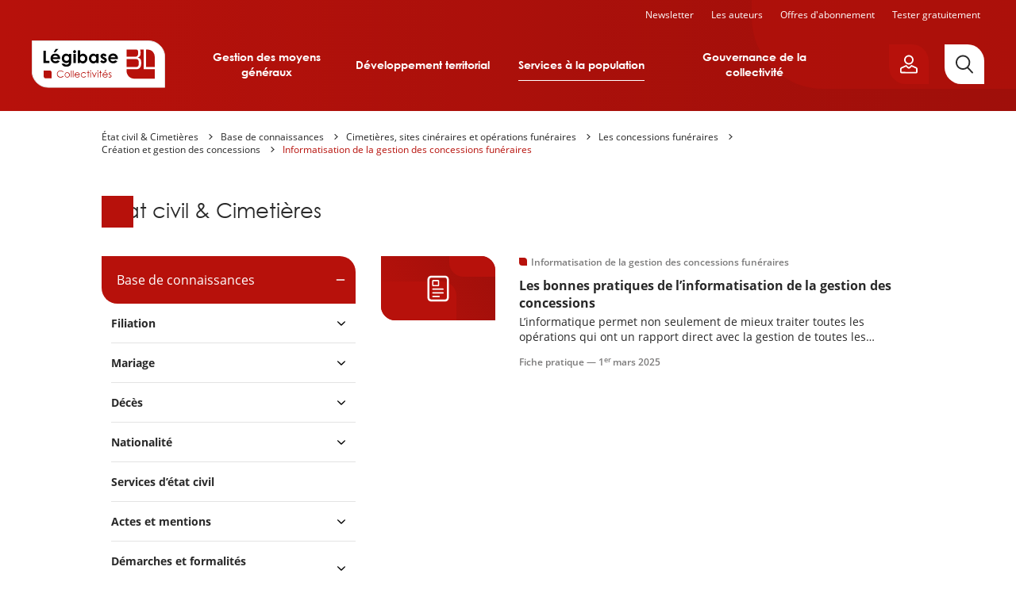

--- FILE ---
content_type: text/html; charset=UTF-8
request_url: https://etat-civil.collectivites.legibase.fr/base-de-connaissances/informatisation-de-la-gestion-des-concessions-funeraires-20290
body_size: 34946
content:
<!DOCTYPE html>
<html lang="fr" dir="ltr" prefix="content: http://purl.org/rss/1.0/modules/content/  dc: http://purl.org/dc/terms/  foaf: http://xmlns.com/foaf/0.1/  og: http://ogp.me/ns#  rdfs: http://www.w3.org/2000/01/rdf-schema#  schema: http://schema.org/  sioc: http://rdfs.org/sioc/ns#  sioct: http://rdfs.org/sioc/types#  skos: http://www.w3.org/2004/02/skos/core#  xsd: http://www.w3.org/2001/XMLSchema# " data-site-type="multi" class="no-js">
<head>
  <meta charset="utf-8" />
<link rel="canonical" href="https://etat-civil.collectivites.legibase.fr/https://etat-civil.collectivites.legibase.fr/base-de-connaissances/informatisation-de-la-gestion-des-concessions-funeraires-20290" />
<link rel="image_src" href="https://etat-civil.collectivites.legibase.fr//themes/custom/legibase_matiere/img/open-graph-default.png" />
<meta property="og:type" content="website" />
<meta property="og:url" content="https://etat-civil.collectivites.legibase.fr/https://etat-civil.collectivites.legibase.fr/base-de-connaissances/informatisation-de-la-gestion-des-concessions-funeraires-20290" />
<meta property="og:title" content="Informatisation de la gestion des concessions funéraires" />
<meta property="og:image" content="https://etat-civil.collectivites.legibase.fr//themes/custom/legibase_matiere/img/open-graph-default.png" />
<meta name="twitter:card" content="summary_large_image" />
<meta name="twitter:site" content="@bergerlevrault" />
<meta name="google-site-verification" content="_WPPoAqcQEL7nJUm3hZ83L784Cs-C2NbTa_XltWr_Vo" />
<meta name="MobileOptimized" content="width" />
<meta name="HandheldFriendly" content="true" />
<meta name="viewport" content="width=device-width, initial-scale=1.0" />
<meta http-equiv="X-UA-Compatible" content="IE=edge" />

    <title>Informatisation de la gestion des concessions funéraires | Légibase Etat civil &amp; Cimetières</title>
    <script>
      document.documentElement.classList.remove('no-js');
      document.documentElement.classList.add('js');
    </script>
    <link rel="stylesheet" media="all" href="/sites/collectivite/files/css/css_xV0M3QlFrQlgPgllQMfF3vMumXI6AOVjKCpYJ6wkMaY.css?delta=0&amp;language=fr&amp;theme=collectivite&amp;include=eJx1kEsOwyAMRC9U1CNVBqYECWOETaLcviy6gyw9bzz-hEKq95uhSgn6KkjZk-LDZBkdbwpBRjXXpMmJvhp8B8XQB_uVBSmD6yb1K2K7sFTEU1n1Y87Y-UtWc9nAK2LU4f7FA9XZuaI2H7EZ1eIJZ5jSDj59R0E9HI4l7s6ybB0ONVDcLXndmq87_QAUWKQc" />
<link rel="stylesheet" media="print" href="/sites/collectivite/files/css/css_euhUxf-XlIwaJufBEHjTIovl0u9MkpGU7Ejhapwl3VE.css?delta=1&amp;language=fr&amp;theme=collectivite&amp;include=eJx1kEsOwyAMRC9U1CNVBqYECWOETaLcviy6gyw9bzz-hEKq95uhSgn6KkjZk-LDZBkdbwpBRjXXpMmJvhp8B8XQB_uVBSmD6yb1K2K7sFTEU1n1Y87Y-UtWc9nAK2LU4f7FA9XZuaI2H7EZ1eIJZ5jSDj59R0E9HI4l7s6ybB0ONVDcLXndmq87_QAUWKQc" />

    
    <link rel="apple-touch-icon" sizes="180x180" href="/sites/collectivite/themes/collectivite/favicons/apple-touch-icon.png">
    <link rel="icon" type="image/png" sizes="32x32" href="/sites/collectivite/themes/collectivite/favicons/favicon-32x32.png">
    <link rel="icon" type="image/png" sizes="16x16" href="/sites/collectivite/themes/collectivite/favicons/favicon-16x16.png">
    <link rel="manifest" href="/sites/collectivite/themes/collectivite/favicons/site.webmanifest">
    <link rel="mask-icon" href="/sites/collectivite/themes/collectivite/favicons/safari-pinned-tab.svg" color="#b61a1a">
    <meta name="apple-mobile-web-app-title" content="Légibase">
    <meta name="application-name" content="Légibase">
    <meta name="msapplication-TileColor" content="#b61a1a">
    <meta name="theme-color" content="#b61a1a">
  </head>
  <body class="path-node full-path--node-20290 page-node-type-niveau-simple">
    <a href="#main-content" class="visually-hidden focusable skip-link">
      Aller au contenu principal
    </a>
    <!-- Matomo -->
<script>
  var _paq = window._paq = window._paq || [];
  /* tracker methods like "setCustomDimension" should be called before "trackPageView" */
      _paq.push(['setCustomDimension', 2, '20290']);
    _paq.push(['setCustomDimension', 3, 'niveau_simple']);
    _paq.push(['setCustomDimension', 4, 'collectivite_etat_civil']);
    _paq.push(['trackPageView']);
  _paq.push(['enableLinkTracking']);
  (function() {
    var u="https://piwik.berger-levrault.fr/";
    _paq.push(['setTrackerUrl', u+'piwik.php']);
    _paq.push(['setSiteId', '144']);
    var d=document, g=d.createElement('script'), s=d.getElementsByTagName('script')[0];
    g.async=true; g.src=u+'piwik.js'; s.parentNode.insertBefore(g,s);
  })();
</script>
<!-- End Matomo Code -->

      <div class="dialog-off-canvas-main-canvas" data-off-canvas-main-canvas>
    


<header class="header hidden-in-iframe">
  <div class="header_inner">
    <button aria-label="Ouvrir le menu" class="header_burger color-white fs-12 bold upper" aria-expanded="false" aria-controls="menu-site">
      <svg class="icon icon-ic_menu fs-20" aria-hidden="true" focusable="false">
  <use xlink:href="#ic_menu-icon"/>
</svg>

    </button>
    <a href="https://collectivites.legibase.fr//" aria-label="Accueil de Legibase Collectivités" class="header_logo">
      <img src="/sites/collectivite/themes/collectivite/img/logo_site.svg" height="60" width="168" alt="">
    </a>
              <nav id="menu-site" class="header_menu-site menu-site" aria-label="Menu principal">
        

              <ul class="menu-collectivite menu menu--0">
                    <li class="menu-item menu-item--0 menu-item--expanded">
                                     <button aria-haspopup="true" aria-expanded="false" type="button">Gestion des moyens généraux</button>
                                <ul class="menu menu--1">
                    <li class="menu-item menu-item--1 menu-item--expanded">
                                     <a href="https://commande-publique.collectivites.legibase.fr" aria-haspopup="true" aria-expanded="false">Commande publique</a>
                                <ul class="menu menu--2">
                    <li class="menu-item menu-item--2">
                                     <a href="https://commande-publique.collectivites.legibase.fr/" tabindex="-1">Accueil</a>
              </li>
                <li class="menu-item menu-item--2">
                                     <a href="https://commande-publique.collectivites.legibase.fr/base-de-connaissances" tabindex="-1">Base de connaissances</a>
              </li>
                <li class="menu-item menu-item--2">
                                     <a href="https://commande-publique.collectivites.legibase.fr/references" tabindex="-1">Codes et textes de référence</a>
              </li>
                <li class="menu-item menu-item--2">
                                     <a href="https://commande-publique.collectivites.legibase.fr/actualites" tabindex="-1">Actualités</a>
              </li>
                <li class="menu-item menu-item--2">
                                     <a href="https://commande-publique.collectivites.legibase.fr/point-de-vue-expert" tabindex="-1">Point de vue de l’expert</a>
              </li>
                <li class="menu-item menu-item--2">
                                     <a href="https://commande-publique.collectivites.legibase.fr/mots-cles" tabindex="-1">Mots-clés</a>
              </li>
        </ul>
  
              </li>
                <li class="menu-item menu-item--1 menu-item--expanded">
                                     <a href="https://compta-finances-locales.collectivites.legibase.fr" aria-haspopup="true" aria-expanded="false">Compta &amp; Finances locales</a>
                                <ul class="menu menu--2">
                    <li class="menu-item menu-item--2">
                                     <a href="https://compta-finances-locales.collectivites.legibase.fr/" tabindex="-1">Accueil</a>
              </li>
                <li class="menu-item menu-item--2">
                                     <a href="https://compta-finances-locales.collectivites.legibase.fr/base-de-connaissances" tabindex="-1">Base de connaissances</a>
              </li>
                <li class="menu-item menu-item--2">
                                     <a href="https://compta-finances-locales.collectivites.legibase.fr/references" tabindex="-1">Codes et textes de référence</a>
              </li>
                <li class="menu-item menu-item--2">
                                     <a href="https://compta-finances-locales.collectivites.legibase.fr/actualites" tabindex="-1">Actualités</a>
              </li>
                <li class="menu-item menu-item--2">
                                     <a href="https://compta-finances-locales.collectivites.legibase.fr/point-de-vue-expert" tabindex="-1">Point de vue de l’expert</a>
              </li>
                <li class="menu-item menu-item--2">
                                     <a href="https://compta-finances-locales.collectivites.legibase.fr/mots-cles" tabindex="-1">Mots-clés</a>
              </li>
        </ul>
  
              </li>
                <li class="menu-item menu-item--1 menu-item--expanded">
                                     <a href="https://rh-territoriales.collectivites.legibase.fr" aria-haspopup="true" aria-expanded="false">RH territoriales</a>
                                <ul class="menu menu--2">
                    <li class="menu-item menu-item--2">
                                     <a href="https://rh-territoriales.collectivites.legibase.fr/" tabindex="-1">Accueil</a>
              </li>
                <li class="menu-item menu-item--2">
                                     <a href="https://rh-territoriales.collectivites.legibase.fr/base-de-connaissances" tabindex="-1">Base de connaissances</a>
              </li>
                <li class="menu-item menu-item--2">
                                     <a href="https://rh-territoriales.collectivites.legibase.fr/references" tabindex="-1">Codes et textes de référence</a>
              </li>
                <li class="menu-item menu-item--2">
                                     <a href="https://rh-territoriales.collectivites.legibase.fr/actualites" tabindex="-1">Actualités</a>
              </li>
                <li class="menu-item menu-item--2">
                                     <a href="https://rh-territoriales.collectivites.legibase.fr/point-de-vue-expert" tabindex="-1">Point de vue de l’expert</a>
              </li>
                <li class="menu-item menu-item--2">
                                     <a href="https://rh-territoriales.collectivites.legibase.fr/mots-cles" tabindex="-1">Mots-clés</a>
              </li>
        </ul>
  
              </li>
        </ul>
  
              </li>
                <li class="menu-item menu-item--0 menu-item--expanded">
                                     <button aria-haspopup="true" aria-expanded="false" type="button">Développement territorial</button>
                                <ul class="menu menu--1">
                    <li class="menu-item menu-item--1 menu-item--expanded">
                                     <a href="https://environnement.collectivites.legibase.fr" aria-haspopup="true" aria-expanded="false">Environnement</a>
                                <ul class="menu menu--2">
                    <li class="menu-item menu-item--2">
                                     <a href="https://environnement.collectivites.legibase.fr/" tabindex="-1">Accueil</a>
              </li>
                <li class="menu-item menu-item--2">
                                     <a href="https://environnement.collectivites.legibase.fr/base-de-connaissances" tabindex="-1">Base de connaissances</a>
              </li>
                <li class="menu-item menu-item--2">
                                     <a href="https://environnement.collectivites.legibase.fr/references" tabindex="-1">Codes et textes de référence</a>
              </li>
                <li class="menu-item menu-item--2">
                                     <a href="https://environnement.collectivites.legibase.fr/actualites" tabindex="-1">Actualités</a>
              </li>
                <li class="menu-item menu-item--2">
                                     <a href="https://environnement.collectivites.legibase.fr/point-de-vue-expert" tabindex="-1">Point de vue de l’expert</a>
              </li>
                <li class="menu-item menu-item--2">
                                     <a href="https://environnement.collectivites.legibase.fr/mots-cles" tabindex="-1">Mots-clés</a>
              </li>
        </ul>
  
              </li>
                <li class="menu-item menu-item--1 menu-item--expanded">
                                     <a href="https://urbanisme.collectivites.legibase.fr" aria-haspopup="true" aria-expanded="false">Urbanisme</a>
                                <ul class="menu menu--2">
                    <li class="menu-item menu-item--2">
                                     <a href="https://urbanisme.collectivites.legibase.fr/" tabindex="-1">Accueil</a>
              </li>
                <li class="menu-item menu-item--2">
                                     <a href="https://urbanisme.collectivites.legibase.fr/base-de-connaissances" tabindex="-1">Base de connaissances</a>
              </li>
                <li class="menu-item menu-item--2">
                                     <a href="https://urbanisme.collectivites.legibase.fr/references" tabindex="-1">Codes et textes de référence</a>
              </li>
                <li class="menu-item menu-item--2">
                                     <a href="https://urbanisme.collectivites.legibase.fr/actualites" tabindex="-1">Actualités</a>
              </li>
                <li class="menu-item menu-item--2">
                                     <a href="https://urbanisme.collectivites.legibase.fr/point-de-vue-expert" tabindex="-1">Point de vue de l’expert</a>
              </li>
                <li class="menu-item menu-item--2">
                                     <a href="https://urbanisme.collectivites.legibase.fr/mots-cles" tabindex="-1">Mots-clés</a>
              </li>
        </ul>
  
              </li>
        </ul>
  
              </li>
                <li class="menu-item menu-item--0 menu-item--expanded">
                                     <button aria-haspopup="true" aria-expanded="false" type="button">Services à la population</button>
                                <ul class="menu menu--1">
                    <li class="menu-item menu-item--1 menu-item--expanded">
                                     <a href="https://election.collectivites.legibase.fr" aria-haspopup="true" aria-expanded="false">Élections &amp; Démocratie participative</a>
                                <ul class="menu menu--2">
                    <li class="menu-item menu-item--2">
                                     <a href="https://election.collectivites.legibase.fr" tabindex="-1">Accueil</a>
              </li>
                <li class="menu-item menu-item--2">
                                     <a href="https://election.collectivites.legibase.fr/base-de-connaissances" tabindex="-1">Base de connaissances</a>
              </li>
                <li class="menu-item menu-item--2">
                                     <a href="https://election.collectivites.legibase.fr/references" tabindex="-1">Codes et textes de référence</a>
              </li>
                <li class="menu-item menu-item--2">
                                     <a href="https://election.collectivites.legibase.fr/actualites" tabindex="-1">Actualités</a>
              </li>
                <li class="menu-item menu-item--2">
                                     <a href="https://election.collectivites.legibase.fr/point-de-vue-expert" tabindex="-1">Point de vue de l’expert</a>
              </li>
                <li class="menu-item menu-item--2">
                                     <a href="https://election.collectivites.legibase.fr/mots-cles" tabindex="-1">Mots-clés</a>
              </li>
        </ul>
  
              </li>
                <li class="menu-item menu-item--1 menu-item--expanded">
                                     <a href="https://etat-civil.collectivites.legibase.fr" aria-haspopup="true" aria-expanded="false">État civil &amp; Cimetières</a>
                                <ul class="menu menu--2">
                    <li class="menu-item menu-item--2">
                                     <a href="https://etat-civil.collectivites.legibase.fr/" tabindex="-1">Accueil</a>
              </li>
                <li class="menu-item menu-item--2">
                                     <a href="https://etat-civil.collectivites.legibase.fr/base-de-connaissances" tabindex="-1">Base de connaissances</a>
              </li>
                <li class="menu-item menu-item--2">
                                     <a href="https://etat-civil.collectivites.legibase.fr/references" tabindex="-1">Codes et textes de référence</a>
              </li>
                <li class="menu-item menu-item--2">
                                     <a href="https://etat-civil.collectivites.legibase.fr/actualites" tabindex="-1">Actualités</a>
              </li>
                <li class="menu-item menu-item--2">
                                     <a href="https://etat-civil.collectivites.legibase.fr/point-de-vue-expert" tabindex="-1">Point de vue de l’expert</a>
              </li>
                <li class="menu-item menu-item--2">
                                     <a href="https://etat-civil.collectivites.legibase.fr/mots-cles" tabindex="-1">Mots-clés</a>
              </li>
        </ul>
  
              </li>
                <li class="menu-item menu-item--1 menu-item--expanded">
                                     <a href="https://relation-citoyen.collectivites.legibase.fr" aria-haspopup="true" aria-expanded="false">Relation citoyen &amp; Vie associative</a>
                                <ul class="menu menu--2">
                    <li class="menu-item menu-item--2">
                                     <a href="https://relation-citoyen.collectivites.legibase.fr/" tabindex="-1">Accueil</a>
              </li>
                <li class="menu-item menu-item--2">
                                     <a href="https://relation-citoyen.collectivites.legibase.fr/base-de-connaissances" tabindex="-1">Base de connaissances</a>
              </li>
                <li class="menu-item menu-item--2">
                                     <a href="https://relation-citoyen.collectivites.legibase.fr/references" tabindex="-1">Codes et textes de référence</a>
              </li>
                <li class="menu-item menu-item--2">
                                     <a href="https://relation-citoyen.collectivites.legibase.fr/actualites" tabindex="-1">Actualités</a>
              </li>
                <li class="menu-item menu-item--2">
                                     <a href="https://relation-citoyen.collectivites.legibase.fr/point-de-vue-expert" tabindex="-1">Point de vue de l’expert</a>
              </li>
                <li class="menu-item menu-item--2">
                                     <a href="https://relation-citoyen.collectivites.legibase.fr/mots-cles" tabindex="-1">Mots-clés</a>
              </li>
        </ul>
  
              </li>
        </ul>
  
              </li>
                <li class="menu-item menu-item--0 menu-item--expanded">
                                     <button aria-haspopup="true" aria-expanded="false" type="button">Gouvernance de la collectivité</button>
                                <ul class="menu menu--1">
                    <li class="menu-item menu-item--1 menu-item--expanded">
                                     <a href="https://elu-local.collectivites.legibase.fr" aria-haspopup="true" aria-expanded="false">Élu·e local·e</a>
                                <ul class="menu menu--2">
                    <li class="menu-item menu-item--2">
                                     <a href="https://elu-local.collectivites.legibase.fr/" tabindex="-1">Accueil</a>
              </li>
                <li class="menu-item menu-item--2">
                                     <a href="https://elu-local.collectivites.legibase.fr/base-de-connaissances" tabindex="-1">Base de connaissances</a>
              </li>
                <li class="menu-item menu-item--2">
                                     <a href="https://elu-local.collectivites.legibase.fr/references" tabindex="-1">Codes et textes de référence</a>
              </li>
                <li class="menu-item menu-item--2">
                                     <a href="https://elu-local.collectivites.legibase.fr/actualites" tabindex="-1">Actualités</a>
              </li>
                <li class="menu-item menu-item--2">
                                     <a href="https://elu-local.collectivites.legibase.fr/point-de-vue-expert" tabindex="-1">Point de vue de l’expert</a>
              </li>
                <li class="menu-item menu-item--2">
                                     <a href="https://elu-local.collectivites.legibase.fr/mots-cles" tabindex="-1">Mots-clés</a>
              </li>
        </ul>
  
              </li>
        </ul>
  
              </li>
        </ul>
  
<nav class="menu-site_services">
  <ul>
  <li class=""><a href="/user/emailing">Newsletter</a></li>
    <li><a href="/auteurs">Les auteurs</a></li>
      <li><a href="https://collectivites.legibase.fr//offres-abonnement">Offres d'abonnement</a></li>
    <li class=""><a href="/user/register-first-step">Tester gratuitement</a>
    </li>
  </ul>
</nav>


      </nav>
    
    <div class="header_aside">
      
      <div class="header_login-button">
        <button aria-label="Ouvrir le panneau utilisateur" aria-expanded="false" aria-controls="account-popover"
                data-popover-button
                class="btn btn--primary btn--border-remove btn--flag btn--icon btn--icon-only btn--padding-small">
          <svg class="icon icon-ic_profile " aria-hidden="true" focusable="false">
  <use xlink:href="#ic_profile-icon"/>
</svg>

        </button>
        



<div id="account-popover" class="popover_wrapper" aria-hidden="true">
  <section   class="popover account-popover account-popover--logged-out fs-14">
    <button aria-label="Fermer" class="popover_close fs-16" data-popover-button="close">
      <svg class="icon icon-ic_close " aria-hidden="true" focusable="false">
  <use xlink:href="#ic_close-icon"/>
</svg>

    </button>
                  <div class="text-align-center">
        <h3 class="space-15">Vous êtes client</h3>
        <p class="space-15">Vous êtes client, vous allez être dirigé vers une page de connexion.</p>
        <form class="openid-connect-login-form" data-drupal-selector="openid-connect-login-form" action="/base-de-connaissances/informatisation-de-la-gestion-des-concessions-funeraires-20290" method="post" id="openid-connect-login-form" accept-charset="UTF-8">
  <button data-theme-suggestion="button" class="btn btn--secondary btn--wide button js-form-submit form-submit" type="submit" id="edit-openid-connect-client-bl-auth-login" name="bl_auth" value="Je me connecte">
  Je me connecte
</button>
<input autocomplete="off" data-drupal-selector="form-q209-hktt52og8zbxkbv6uyh54nicdqkvhbtkbvjxpm" type="hidden" name="form_build_id" value="form-q209_HkTt52Og8zbxKbv6uyh54NiCDqkVhBTKBVJxpM" />
<input data-drupal-selector="edit-openid-connect-login-form" type="hidden" name="form_id" value="openid_connect_login_form" />

</form>

      </div>
            <div class="text-align-center">
        <h3 class="space-15">Nouveau client</h3>
        <p class="space-15">Vous n’avez pas de compte, profitez  de 15 jours d’essai gratuit.</p>
        <a href="/user/register-first-step" class="btn btn--primary btn--wide">Je teste gratuitement</a>
      </div>
              </section>
  <button aria-label="Fermer" class="popover_backdrop" data-popover-button="close"></button>
</div>
      </div>
      <a href="/recherche" aria-label="Rechercher"
         class="header_search-button btn btn--tertiary btn--flag btn--icon btn--icon-only btn--padding-big">
        <svg class="icon icon-ic_search " aria-hidden="true" focusable="false">
  <use xlink:href="#ic_search-icon"/>
</svg>

      </a>
    </div>
  </div>

  <nav class="header_secondary-menu color-white fs-12">
    <ul>
  <li class=""><a href="/user/emailing">Newsletter</a></li>
    <li><a href="/auteurs">Les auteurs</a></li>
      <li><a href="https://collectivites.legibase.fr//offres-abonnement">Offres d'abonnement</a></li>
    <li class=""><a href="/user/register-first-step">Tester gratuitement</a>
    </li>
  </ul>
  </nav>
</header>

<div class="main-container">
  
  <nav class="breadcrumb" role="navigation" aria-labelledby="system-breadcrumb">
    <ol>
              <li>
                      <a href="https://etat-civil.collectivites.legibase.fr/" class="color-orange no-deco">État civil & Cimetières</a>
                  </li>
              <li>
                      <a href="/base-de-connaissances" class="color-orange no-deco">Base de connaissances</a>
                  </li>
              <li>
                      <a href="https://etat-civil.collectivites.legibase.fr/base-de-connaissances/cimetieres-sites-cineraires-et-operations-funeraires-20234" class="color-orange no-deco">Cimetières, sites cinéraires et opérations funéraires</a>
                  </li>
              <li>
                      <a href="https://etat-civil.collectivites.legibase.fr/base-de-connaissances/les-concessions-funeraires-20283" class="color-orange no-deco">Les concessions funéraires</a>
                  </li>
              <li>
                      <a href="https://etat-civil.collectivites.legibase.fr/base-de-connaissances/creation-et-gestion-des-concessions-20284" class="color-orange no-deco">Création et gestion des concessions</a>
                  </li>
              <li>
                      <a href="https://etat-civil.collectivites.legibase.fr/base-de-connaissances/informatisation-de-la-gestion-des-concessions-funeraires-20290" class="color-orange no-deco">Informatisation de la gestion des concessions funéraires</a>
                  </li>
          </ol>
  </nav>

<div data-drupal-messages-fallback class="hidden"></div>


  <main>
    <a id="main-content" tabindex="-1"></a>
          <div class="hide-over-s space-10 fs-14">Base de connaissances</div>

  
<h1 class="titre-encadre fs-26 fs-20-s space-40">
  <span class="sr-only">Base de connaissances</span> État civil & Cimetières
</h1>



  
  
<div class="columns columns--reversed">
  <div class="columns_main">
              <div class="views-element-container"><div class="view view-document-list-per-level view-id-document_list_per_level view-display-id-block_1 js-view-dom-id-466c7a3503d84d428c9cf6380a0ac8f67ca9b5a2a85e698f248d28cf410da9e1">
  
    
      
      <div class="view-content">
      <div class="item-list">
  
  <ul>

          <li class="space-40">

<article class="font-openSans list-item list-item--document" title="Les bonnes pratiques de l’informatisation de la gestion des concessions">
  <a href=https://etat-civil.collectivites.legibase.fr/base-de-connaissances/cimetieres-sites-cineraires-et-operations-funeraires/les-bonnes-pratiques-de>
          <figure class="list-item_figure list-item_figure--placeholder fs-34 color-white">
                  <svg class="icon icon-ic_fiche_pratique " aria-hidden="true" focusable="false">
  <use xlink:href="#ic_fiche_pratique-icon"/>
</svg>

              </figure>
        <div class="list-item_text">
              <p class="list-item_category list-item_category--matiere fs-12 color-grey-1">État civil &amp; Cimetières</p>
            
      
                        <p class="list-item_category list-item_category--surtitre fs-12 color-grey-1">Informatisation de la gestion des concessions funéraires</p>
                <h2 class="list-item_title fs-16"><p>Les bonnes pratiques de l’informatisation de la gestion des concessions</p></h2>
      
              <div class="list-item_extract fs-14">L’informatique permet non seulement de mieux traiter toutes les opérations qui ont un rapport direct avec la gestion de toutes les sépultures d’un ou de plusieurs cimetières, mais aussi de produire les actes de concession, autorisation, refus, rappel, mise en demeure, et d’éditer les documents ju</div>
      
              <p class="list-item_meta fs-12 color-grey-1">
          Fiche pratique                     —                       <time datetime="2025-03-01T15:52:10+0100">
      1<sup>er </sup>mars 2025
  </time>
                  </p>
          </div>
  </a>
</article>

</li>
    
  </ul>

</div>

    </div>
  
      
          </div>
</div>

        </div>
  <aside class="columns_aside">
        

<nav class="matiere-aside">
  <button class="matiere-aside_toggler fs-14 bold color-white bg-primary-1" aria-expanded="false">
    Menu État civil &amp; Cimetières</button>

  
  <div class="matiere-aside_menu">
    

              <ul class="menu-matiere menu-matiere--bdc menu">
                    <li class="menu-item menu-item--expanded">
        <a href="/base-de-connaissances">Base de connaissances</a>
                                <ul class="menu">
                    <li class="menu-item menu-item--expanded">
        <a href="https://etat-civil.collectivites.legibase.fr/base-de-connaissances/filiation-20150" hreflang="fr">Filiation</a>
                                <ul class="menu">
                    <li class="menu-item menu-item--expanded">
        <a href="https://etat-civil.collectivites.legibase.fr/base-de-connaissances/naissance-20151" hreflang="fr">Naissance</a>
                                <ul class="menu">
                    <li class="menu-item menu-item--collapsed">
        <a href="https://etat-civil.collectivites.legibase.fr/base-de-connaissances/declaration-de-naissance-20152" hreflang="fr">Déclaration de naissance</a>
              </li>
                <li class="menu-item menu-item--collapsed">
        <a href="https://etat-civil.collectivites.legibase.fr/base-de-connaissances/etablissement-de-lacte-de-naissance-20153" hreflang="fr">Établissement de l’acte de naissance</a>
              </li>
                <li class="menu-item menu-item--collapsed">
        <a href="https://etat-civil.collectivites.legibase.fr/base-de-connaissances/formules-dactes-de-naissance-20154" hreflang="fr">Formules d'actes de naissance</a>
              </li>
                <li class="menu-item menu-item--collapsed">
        <a href="https://etat-civil.collectivites.legibase.fr/base-de-connaissances/formalites-posterieures-20155" hreflang="fr">Formalités postérieures</a>
              </li>
        </ul>
  
              </li>
                <li class="menu-item menu-item--expanded">
        <a href="https://etat-civil.collectivites.legibase.fr/base-de-connaissances/reconnaissance-20156" hreflang="fr">Reconnaissance</a>
                                <ul class="menu">
                    <li class="menu-item menu-item--collapsed">
        <a href="https://etat-civil.collectivites.legibase.fr/base-de-connaissances/declaration-de-reconnaissance-20157" hreflang="fr">Déclaration de reconnaissance</a>
              </li>
                <li class="menu-item menu-item--collapsed">
        <a href="https://etat-civil.collectivites.legibase.fr/base-de-connaissances/audition-prealable-la-reconnaissance-20158" hreflang="fr">Audition préalable à la reconnaissance</a>
              </li>
                <li class="menu-item menu-item--collapsed">
        <a href="https://etat-civil.collectivites.legibase.fr/base-de-connaissances/etablissement-de-lacte-de-reconnaissance-20159" hreflang="fr">Établissement de l'acte de reconnaissance</a>
              </li>
                <li class="menu-item menu-item--collapsed">
        <a href="https://etat-civil.collectivites.legibase.fr/base-de-connaissances/formules-dactes-de-reconnaissance-20160" hreflang="fr">Formules d'actes de reconnaissance</a>
              </li>
                <li class="menu-item menu-item--collapsed">
        <a href="https://etat-civil.collectivites.legibase.fr/base-de-connaissances/formalites-posterieures-20161" hreflang="fr">Formalités postérieures</a>
              </li>
        </ul>
  
              </li>
                <li class="menu-item menu-item--expanded">
        <a href="https://etat-civil.collectivites.legibase.fr/base-de-connaissances/adoption-20162" hreflang="fr">Adoption</a>
                                <ul class="menu">
                    <li class="menu-item menu-item--collapsed">
        <a href="https://etat-civil.collectivites.legibase.fr/base-de-connaissances/adoption-simple-20163" hreflang="fr">Adoption simple</a>
              </li>
                <li class="menu-item menu-item--collapsed">
        <a href="https://etat-civil.collectivites.legibase.fr/base-de-connaissances/adoption-pleniere-20164" hreflang="fr">Adoption plénière</a>
              </li>
        </ul>
  
              </li>
                <li class="menu-item menu-item--collapsed">
        <a href="https://etat-civil.collectivites.legibase.fr/base-de-connaissances/jugement-declaratif-de-naissance-20165" hreflang="fr">Jugement déclaratif de naissance</a>
              </li>
                <li class="menu-item menu-item--collapsed">
        <a href="https://etat-civil.collectivites.legibase.fr/base-de-connaissances/proces-verbal-de-decouverte-20166" hreflang="fr">Procès verbal de découverte</a>
              </li>
                <li class="menu-item menu-item--expanded">
        <a href="https://etat-civil.collectivites.legibase.fr/base-de-connaissances/nom-et-prenoms-20167" hreflang="fr">Nom et prénoms</a>
                                <ul class="menu">
                    <li class="menu-item menu-item--collapsed">
        <a href="https://etat-civil.collectivites.legibase.fr/base-de-connaissances/prenoms-20168" hreflang="fr">Prénoms</a>
              </li>
                <li class="menu-item menu-item--collapsed">
        <a href="https://etat-civil.collectivites.legibase.fr/base-de-connaissances/nom-de-famille-20169" hreflang="fr">Nom de famille</a>
              </li>
        </ul>
  
              </li>
                <li class="menu-item menu-item--collapsed">
        <a href="https://etat-civil.collectivites.legibase.fr/base-de-connaissances/autorite-parentale-20170" hreflang="fr">Autorité parentale</a>
              </li>
                <li class="menu-item menu-item--collapsed">
        <a href="https://etat-civil.collectivites.legibase.fr/base-de-connaissances/types-de-filiation-20171" hreflang="fr">Types de filiation</a>
              </li>
                <li class="menu-item menu-item--collapsed">
        <a href="https://etat-civil.collectivites.legibase.fr/base-de-connaissances/presentation-civique-denfant-ou-bapteme-republicain-20172" hreflang="fr">Présentation civique d’enfant ou baptême républicain</a>
              </li>
        </ul>
  
              </li>
                <li class="menu-item menu-item--expanded">
        <a href="https://etat-civil.collectivites.legibase.fr/base-de-connaissances/mariage-20173" hreflang="fr">Mariage</a>
                                <ul class="menu">
                    <li class="menu-item menu-item--collapsed">
        <a href="https://etat-civil.collectivites.legibase.fr/base-de-connaissances/dossier-et-pieces-fournir-20174" hreflang="fr">Dossier et pièces à fournir</a>
              </li>
                <li class="menu-item menu-item--collapsed">
        <a href="https://etat-civil.collectivites.legibase.fr/base-de-connaissances/qualites-et-conditions-requises-pour-pouvoir-contracter-mariage-20175" hreflang="fr">Qualités et conditions requises pour pouvoir contracter mariage</a>
              </li>
                <li class="menu-item menu-item--collapsed">
        <a href="https://etat-civil.collectivites.legibase.fr/base-de-connaissances/acte-de-mariage-20176" hreflang="fr">Acte de mariage</a>
              </li>
                <li class="menu-item menu-item--collapsed">
        <a href="https://etat-civil.collectivites.legibase.fr/base-de-connaissances/celebration-du-mariage-20177" hreflang="fr">Célébration du mariage</a>
              </li>
                <li class="menu-item menu-item--collapsed">
        <a href="https://etat-civil.collectivites.legibase.fr/base-de-connaissances/reprise-de-vie-commune-20178" hreflang="fr">Reprise de vie commune</a>
              </li>
                <li class="menu-item menu-item--collapsed">
        <a href="https://etat-civil.collectivites.legibase.fr/base-de-connaissances/regime-matrimonial-20179" hreflang="fr">Régime matrimonial</a>
              </li>
                <li class="menu-item menu-item--collapsed">
        <a href="https://etat-civil.collectivites.legibase.fr/base-de-connaissances/mariage-et-extraneite-20180" hreflang="fr">Mariage et extranéité</a>
              </li>
                <li class="menu-item menu-item--collapsed">
        <a href="https://etat-civil.collectivites.legibase.fr/base-de-connaissances/pacte-civil-de-solidarite-20181" hreflang="fr">Pacte civil de solidarité</a>
              </li>
                <li class="menu-item menu-item--collapsed">
        <a href="https://etat-civil.collectivites.legibase.fr/base-de-connaissances/concubinage-union-libre-vie-maritale-20182" hreflang="fr">Concubinage, union libre, vie maritale</a>
              </li>
                <li class="menu-item menu-item--collapsed">
        <a href="https://etat-civil.collectivites.legibase.fr/base-de-connaissances/divorce-separation-20183" hreflang="fr">Divorce, séparation</a>
              </li>
        </ul>
  
              </li>
                <li class="menu-item menu-item--expanded">
        <a href="https://etat-civil.collectivites.legibase.fr/base-de-connaissances/deces-20184" hreflang="fr">Décès</a>
                                <ul class="menu">
                    <li class="menu-item menu-item--expanded">
        <a href="https://etat-civil.collectivites.legibase.fr/base-de-connaissances/acte-de-deces-20185" hreflang="fr">Acte de décès</a>
                                <ul class="menu">
                    <li class="menu-item menu-item--collapsed">
        <a href="https://etat-civil.collectivites.legibase.fr/base-de-connaissances/declaration-de-deces-20186" hreflang="fr">Déclaration de décès</a>
              </li>
                <li class="menu-item menu-item--collapsed">
        <a href="https://etat-civil.collectivites.legibase.fr/base-de-connaissances/etablissement-de-lacte-de-deces-20187" hreflang="fr">Établissement de l’acte de décès</a>
              </li>
                <li class="menu-item menu-item--collapsed">
        <a href="https://etat-civil.collectivites.legibase.fr/base-de-connaissances/formalites-posterieures-lacte-de-deces-20188" hreflang="fr">Formalités postérieures à l’acte de décès</a>
              </li>
                <li class="menu-item menu-item--collapsed">
        <a href="https://etat-civil.collectivites.legibase.fr/base-de-connaissances/operations-et-vacations-funeraires-20189" hreflang="fr">Opérations et vacations funéraires</a>
              </li>
        </ul>
  
              </li>
                <li class="menu-item menu-item--collapsed">
        <a href="https://etat-civil.collectivites.legibase.fr/base-de-connaissances/transcription-dacte-de-deces-20190" hreflang="fr">Transcription d'acte de décès</a>
              </li>
                <li class="menu-item menu-item--collapsed">
        <a href="https://etat-civil.collectivites.legibase.fr/base-de-connaissances/jugement-declaratif-de-deces-20191" hreflang="fr">Jugement déclaratif de décès</a>
              </li>
                <li class="menu-item menu-item--collapsed">
        <a href="https://etat-civil.collectivites.legibase.fr/base-de-connaissances/acte-denfant-sans-vie-20192" hreflang="fr">Acte d'enfant sans vie</a>
              </li>
                <li class="menu-item menu-item--collapsed">
        <a href="https://etat-civil.collectivites.legibase.fr/base-de-connaissances/jugement-declaratif-dabsence-20193" hreflang="fr">Jugement déclaratif d'absence</a>
              </li>
                <li class="menu-item menu-item--collapsed">
        <a href="https://etat-civil.collectivites.legibase.fr/base-de-connaissances/succession-et-certificat-dheredite-20194" hreflang="fr">Succession et certificat d’hérédité</a>
              </li>
        </ul>
  
              </li>
                <li class="menu-item menu-item--expanded">
        <a href="https://etat-civil.collectivites.legibase.fr/base-de-connaissances/nationalite-20195" hreflang="fr">Nationalité</a>
                                <ul class="menu">
                    <li class="menu-item menu-item--collapsed">
        <a href="https://etat-civil.collectivites.legibase.fr/base-de-connaissances/modes-dattribution-ou-dacquisition-20196" hreflang="fr">Modes d'attribution ou d'acquisition</a>
              </li>
                <li class="menu-item menu-item--collapsed">
        <a href="https://etat-civil.collectivites.legibase.fr/base-de-connaissances/perte-20197" hreflang="fr">Perte</a>
              </li>
                <li class="menu-item menu-item--collapsed">
        <a href="https://etat-civil.collectivites.legibase.fr/base-de-connaissances/preuve-20198" hreflang="fr">Preuve</a>
              </li>
        </ul>
  
              </li>
                <li class="menu-item menu-item--collapsed">
        <a href="https://etat-civil.collectivites.legibase.fr/base-de-connaissances/services-detat-civil-20199" hreflang="fr">Services d’état civil</a>
              </li>
                <li class="menu-item menu-item--expanded">
        <a href="https://etat-civil.collectivites.legibase.fr/base-de-connaissances/actes-et-mentions-20200" hreflang="fr">Actes et mentions</a>
                                <ul class="menu">
                    <li class="menu-item menu-item--expanded">
        <a href="https://etat-civil.collectivites.legibase.fr/base-de-connaissances/mentions-20201" hreflang="fr">Mentions</a>
                                <ul class="menu">
                    <li class="menu-item menu-item--collapsed">
        <a href="https://etat-civil.collectivites.legibase.fr/base-de-connaissances/principes-regissant-le-port-des-mentions-20202" hreflang="fr">Principes régissant le port des mentions</a>
              </li>
                <li class="menu-item menu-item--collapsed">
        <a href="https://etat-civil.collectivites.legibase.fr/base-de-connaissances/formalites-posterieures-20203" hreflang="fr">Formalités postérieures</a>
              </li>
                <li class="menu-item menu-item--expanded">
        <a href="https://etat-civil.collectivites.legibase.fr/base-de-connaissances/modeles-de-mentions-20204" hreflang="fr">Modèles de mentions</a>
                                <ul class="menu">
                    <li class="menu-item menu-item--collapsed">
        <a href="https://etat-civil.collectivites.legibase.fr/base-de-connaissances/mentions-apposees-en-marge-des-actes-de-naissance-20205" hreflang="fr">Mentions apposées en marge des actes de naissance</a>
              </li>
                <li class="menu-item menu-item--collapsed">
        <a href="https://etat-civil.collectivites.legibase.fr/base-de-connaissances/mentions-apposees-en-marge-des-actes-de-mariage-20206" hreflang="fr">Mentions apposées en marge des actes de mariage</a>
              </li>
                <li class="menu-item menu-item--collapsed">
        <a href="https://etat-civil.collectivites.legibase.fr/base-de-connaissances/mentions-apposees-en-marge-des-actes-de-deces-et-des-transcriptions-de-deces" hreflang="fr">Mentions apposées en marge des actes de décès et des transcriptions de décès</a>
              </li>
                <li class="menu-item menu-item--collapsed">
        <a href="https://etat-civil.collectivites.legibase.fr/base-de-connaissances/rectification-ou-annulation-dacte-ou-de-mention-20208" hreflang="fr">Rectification ou annulation d’acte ou de mention</a>
              </li>
        </ul>
  
              </li>
        </ul>
  
              </li>
                <li class="menu-item menu-item--collapsed">
        <a href="https://etat-civil.collectivites.legibase.fr/base-de-connaissances/actes-detat-civil-20209" hreflang="fr">Actes d'état civil</a>
              </li>
                <li class="menu-item menu-item--expanded">
        <a href="https://etat-civil.collectivites.legibase.fr/base-de-connaissances/livrets-de-famille-20210" hreflang="fr">Livrets de famille</a>
                                <ul class="menu">
                    <li class="menu-item menu-item--collapsed">
        <a href="https://etat-civil.collectivites.legibase.fr/base-de-connaissances/les-anciens-livrets-de-famille-20211" hreflang="fr">Les anciens livrets de famille</a>
              </li>
                <li class="menu-item menu-item--collapsed">
        <a href="https://etat-civil.collectivites.legibase.fr/base-de-connaissances/le-livret-de-famille-unique-20212" hreflang="fr">Le livret de famille unique</a>
              </li>
                <li class="menu-item menu-item--collapsed">
        <a href="https://etat-civil.collectivites.legibase.fr/base-de-connaissances/delivrance-du-livret-de-famille-et-etranger-20213" hreflang="fr">Délivrance du livret de famille et étranger</a>
              </li>
                <li class="menu-item menu-item--collapsed">
        <a href="https://etat-civil.collectivites.legibase.fr/base-de-connaissances/mise-jour-du-livret-de-famille-20214" hreflang="fr">Mise à jour du livret de famille</a>
              </li>
                <li class="menu-item menu-item--collapsed">
        <a href="https://etat-civil.collectivites.legibase.fr/base-de-connaissances/duplicata-du-livret-de-famille-20215" hreflang="fr">Duplicata du livret de famille</a>
              </li>
        </ul>
  
              </li>
                <li class="menu-item menu-item--expanded">
        <a href="https://etat-civil.collectivites.legibase.fr/base-de-connaissances/registres-20216" hreflang="fr">Registres</a>
                                <ul class="menu">
                    <li class="menu-item menu-item--collapsed">
        <a href="https://etat-civil.collectivites.legibase.fr/base-de-connaissances/presentation-materielle-dun-registre-20217" hreflang="fr">Présentation matérielle d’un registre</a>
              </li>
                <li class="menu-item menu-item--collapsed">
        <a href="https://etat-civil.collectivites.legibase.fr/base-de-connaissances/confection-et-reliure-des-registres-20218" hreflang="fr">Confection et reliure des registres</a>
              </li>
        </ul>
  
              </li>
                <li class="menu-item menu-item--collapsed">
        <a href="https://etat-civil.collectivites.legibase.fr/base-de-connaissances/tables-annuelles-et-decennales-20219" hreflang="fr">Tables annuelles et décennales</a>
              </li>
        </ul>
  
              </li>
                <li class="menu-item menu-item--expanded">
        <a href="https://etat-civil.collectivites.legibase.fr/base-de-connaissances/demarches-et-formalites-administratives-20220" hreflang="fr">Démarches et formalités administratives</a>
                                <ul class="menu">
                    <li class="menu-item menu-item--collapsed">
        <a href="https://etat-civil.collectivites.legibase.fr/base-de-connaissances/les-justificatifs-detat-civil-20221" hreflang="fr">Les justificatifs d’état civil</a>
              </li>
                <li class="menu-item menu-item--collapsed">
        <a href="https://etat-civil.collectivites.legibase.fr/base-de-connaissances/legalisation-de-signature-20222" hreflang="fr">Légalisation de signature</a>
              </li>
                <li class="menu-item menu-item--collapsed">
        <a href="https://etat-civil.collectivites.legibase.fr/base-de-connaissances/certification-conforme-20223" hreflang="fr">Certification conforme</a>
              </li>
                <li class="menu-item menu-item--collapsed">
        <a href="https://etat-civil.collectivites.legibase.fr/base-de-connaissances/certificats-20224" hreflang="fr">Certificats</a>
              </li>
                <li class="menu-item menu-item--collapsed">
        <a href="https://etat-civil.collectivites.legibase.fr/base-de-connaissances/sortie-de-territoire-des-mineurs-20225" hreflang="fr">Sortie de territoire des mineurs</a>
              </li>
                <li class="menu-item menu-item--collapsed">
        <a href="https://etat-civil.collectivites.legibase.fr/base-de-connaissances/cachet-de-la-mairie-20226" hreflang="fr">Cachet de la mairie</a>
              </li>
                <li class="menu-item menu-item--collapsed">
        <a href="https://etat-civil.collectivites.legibase.fr/base-de-connaissances/delivrance-des-copies-et-extraits-dactes-20227" hreflang="fr">Délivrance des copies et extraits d’actes</a>
              </li>
                <li class="menu-item menu-item--collapsed">
        <a href="https://etat-civil.collectivites.legibase.fr/base-de-connaissances/dematerialisation-des-donnees-detat-civil-20228" hreflang="fr">Dématérialisation des données d’état civil </a>
              </li>
        </ul>
  
              </li>
                <li class="menu-item menu-item--expanded">
        <a href="https://etat-civil.collectivites.legibase.fr/base-de-connaissances/letat-civil-et-letranger-20229" hreflang="fr">L’état civil et l’étranger</a>
                                <ul class="menu">
                    <li class="menu-item menu-item--collapsed">
        <a href="https://etat-civil.collectivites.legibase.fr/base-de-connaissances/letat-civil-des-etrangers-en-france-20230" hreflang="fr">L'état civil des étrangers en France</a>
              </li>
                <li class="menu-item menu-item--collapsed">
        <a href="https://etat-civil.collectivites.legibase.fr/base-de-connaissances/letat-civil-des-francais-letranger-20231" hreflang="fr">L'état civil des Français à l'étranger</a>
              </li>
                <li class="menu-item menu-item--collapsed">
        <a href="https://etat-civil.collectivites.legibase.fr/base-de-connaissances/relations-internationales-en-matiere-detat-civil-20232" hreflang="fr">Relations internationales en matière d'état civil</a>
              </li>
                <li class="menu-item menu-item--collapsed">
        <a href="https://etat-civil.collectivites.legibase.fr/base-de-connaissances/refugies-et-apatrides-20233" hreflang="fr">Réfugiés et apatrides</a>
              </li>
        </ul>
  
              </li>
                <li class="menu-item menu-item--expanded">
        <a href="https://etat-civil.collectivites.legibase.fr/base-de-connaissances/cimetieres-sites-cineraires-et-operations-funeraires-20234" hreflang="fr">Cimetières, sites cinéraires et opérations funéraires</a>
                                <ul class="menu">
                    <li class="menu-item menu-item--expanded">
        <a href="https://etat-civil.collectivites.legibase.fr/base-de-connaissances/notions-historique-et-institutions-relatifs-au-droit-applicable-dans-le" hreflang="fr">Notions, historique et institutions relatifs au droit applicable dans le domaine funéraire</a>
                                <ul class="menu">
                    <li class="menu-item menu-item--collapsed">
        <a href="https://etat-civil.collectivites.legibase.fr/base-de-connaissances/notions-et-historique-20236" hreflang="fr">Notions et historique</a>
              </li>
                <li class="menu-item menu-item--collapsed">
        <a href="https://etat-civil.collectivites.legibase.fr/base-de-connaissances/les-institutions-funeraires-et-la-commune-20237" hreflang="fr">Les institutions funéraires et la commune</a>
              </li>
                <li class="menu-item menu-item--collapsed">
        <a href="https://etat-civil.collectivites.legibase.fr/base-de-connaissances/la-simplification-la-moralisation-et-la-modernisation-du-droit-applicable-aux" hreflang="fr">La simplification, la moralisation et la modernisation du droit applicable aux cimetières et aux opérations funéraires</a>
              </li>
        </ul>
  
              </li>
                <li class="menu-item menu-item--expanded">
        <a href="https://etat-civil.collectivites.legibase.fr/base-de-connaissances/reglementation-applicable-au-service-public-des-pompes-funebres-et-aux" hreflang="fr">Réglementation applicable au service public des pompes funèbres et aux opérateurs funéraires</a>
                                <ul class="menu">
                    <li class="menu-item menu-item--expanded">
        <a href="https://etat-civil.collectivites.legibase.fr/base-de-connaissances/le-service-exterieur-des-pompes-funebres-et-la-situation-des-personnels-de-la" hreflang="fr">Le service extérieur des pompes funèbres et la situation des personnels de la commune</a>
                                <ul class="menu">
                    <li class="menu-item menu-item--collapsed">
        <a href="https://etat-civil.collectivites.legibase.fr/base-de-connaissances/la-qualification-du-service-exterieur-des-pompes-funebres-20241" hreflang="fr">La qualification du service extérieur des pompes funèbres</a>
              </li>
                <li class="menu-item menu-item--collapsed">
        <a href="https://etat-civil.collectivites.legibase.fr/base-de-connaissances/la-reforme-du-service-exterieur-des-pompes-funebres-la-premiere-loi-sueur" hreflang="fr">La réforme du service extérieur des pompes funèbres : la première loi Sueur</a>
              </li>
                <li class="menu-item menu-item--collapsed">
        <a href="https://etat-civil.collectivites.legibase.fr/base-de-connaissances/la-gestion-du-service-public-funeraire-20243" hreflang="fr">La gestion du service public funéraire</a>
              </li>
                <li class="menu-item menu-item--collapsed">
        <a href="https://etat-civil.collectivites.legibase.fr/base-de-connaissances/situation-et-statut-des-personnels-20244" hreflang="fr">Situation et statut des personnels</a>
              </li>
        </ul>
  
              </li>
                <li class="menu-item menu-item--expanded">
        <a href="https://etat-civil.collectivites.legibase.fr/base-de-connaissances/regime-financier-des-activites-exercees-par-les-communes-dans-le-domaine" hreflang="fr">Régime financier des activités exercées par les communes dans le domaine funéraire</a>
                                <ul class="menu">
                    <li class="menu-item menu-item--collapsed">
        <a href="https://etat-civil.collectivites.legibase.fr/base-de-connaissances/dispositions-budgetaires-et-comptables-20246" hreflang="fr">Dispositions budgétaires et comptables</a>
              </li>
                <li class="menu-item menu-item--collapsed">
        <a href="https://etat-civil.collectivites.legibase.fr/base-de-connaissances/dispositions-fiscales-20247" hreflang="fr">Dispositions fiscales</a>
              </li>
                <li class="menu-item menu-item--collapsed">
        <a href="https://etat-civil.collectivites.legibase.fr/base-de-connaissances/fixation-des-tarifs-des-concessions-funeraires-et-des-taxes-en-matiere" hreflang="fr">Fixation des tarifs des concessions funéraires et des taxes en matière funéraire</a>
              </li>
        </ul>
  
              </li>
                <li class="menu-item menu-item--expanded">
        <a href="https://etat-civil.collectivites.legibase.fr/base-de-connaissances/lhabilitation-des-operateurs-funeraires-et-la-reglementation-applicable-20249" hreflang="fr">L’habilitation des opérateurs funéraires et la règlementation applicable</a>
                                <ul class="menu">
                    <li class="menu-item menu-item--collapsed">
        <a href="https://etat-civil.collectivites.legibase.fr/base-de-connaissances/lhabilitation-des-operateurs-funeraires-20250" hreflang="fr">L’habilitation des opérateurs funéraires</a>
              </li>
                <li class="menu-item menu-item--collapsed">
        <a href="https://etat-civil.collectivites.legibase.fr/base-de-connaissances/la-reglementation-nationale-et-locale-des-pompes-funebres-20251" hreflang="fr">La réglementation nationale et locale des pompes funèbres</a>
              </li>
        </ul>
  
              </li>
        </ul>
  
              </li>
                <li class="menu-item menu-item--expanded">
        <a href="https://etat-civil.collectivites.legibase.fr/base-de-connaissances/les-operations-funeraires-20252" hreflang="fr">Les opérations funéraires</a>
                                <ul class="menu">
                    <li class="menu-item menu-item--expanded">
        <a href="https://etat-civil.collectivites.legibase.fr/base-de-connaissances/operations-funeraires-prealables-linhumation-20253" hreflang="fr">Opérations funéraires préalables à l’inhumation</a>
                                <ul class="menu">
                    <li class="menu-item menu-item--collapsed">
        <a href="https://etat-civil.collectivites.legibase.fr/base-de-connaissances/le-regime-juridique-des-formalites-obligatoires-20254" hreflang="fr">Le régime juridique des formalités obligatoires</a>
              </li>
                <li class="menu-item menu-item--collapsed">
        <a href="https://etat-civil.collectivites.legibase.fr/base-de-connaissances/les-operations-funeraires-facultatives-20255" hreflang="fr">Les opérations funéraires facultatives</a>
              </li>
                <li class="menu-item menu-item--collapsed">
        <a href="https://etat-civil.collectivites.legibase.fr/base-de-connaissances/transport-de-corps-apres-mise-en-biere-20256" hreflang="fr">Transport de corps après mise en bière</a>
              </li>
        </ul>
  
              </li>
                <li class="menu-item menu-item--expanded">
        <a href="https://etat-civil.collectivites.legibase.fr/base-de-connaissances/liberte-et-organisation-des-funerailles-20257" hreflang="fr">Liberté et organisation des funérailles</a>
                                <ul class="menu">
                    <li class="menu-item menu-item--collapsed">
        <a href="https://etat-civil.collectivites.legibase.fr/base-de-connaissances/la-liberte-des-funerailles-20258" hreflang="fr">La liberté des funérailles</a>
              </li>
                <li class="menu-item menu-item--collapsed">
        <a href="https://etat-civil.collectivites.legibase.fr/base-de-connaissances/lorganisation-des-funerailles-20259" hreflang="fr">L’organisation des funérailles</a>
              </li>
        </ul>
  
              </li>
                <li class="menu-item menu-item--expanded">
        <a href="https://etat-civil.collectivites.legibase.fr/base-de-connaissances/linhumation-la-cremation-et-les-autres-traitements-du-corps-20260" hreflang="fr">L’inhumation, la crémation et les autres traitements du corps</a>
                                <ul class="menu">
                    <li class="menu-item menu-item--collapsed">
        <a href="https://etat-civil.collectivites.legibase.fr/base-de-connaissances/linhumation-20261" hreflang="fr">L’inhumation</a>
              </li>
                <li class="menu-item menu-item--collapsed">
        <a href="https://etat-civil.collectivites.legibase.fr/base-de-connaissances/la-cremation-et-le-developpement-des-sites-cineraires-20262" hreflang="fr">La crémation et le développement des sites cinéraires</a>
              </li>
                <li class="menu-item menu-item--collapsed">
        <a href="https://etat-civil.collectivites.legibase.fr/base-de-connaissances/les-autres-traitements-du-corps-du-mort-20263" hreflang="fr">Les autres traitements du corps du mort</a>
              </li>
        </ul>
  
              </li>
                <li class="menu-item menu-item--expanded">
        <a href="https://etat-civil.collectivites.legibase.fr/base-de-connaissances/lexhumation-et-la-protection-juridique-des-sepultures-20264" hreflang="fr">L’exhumation et la protection juridique des sépultures</a>
                                <ul class="menu">
                    <li class="menu-item menu-item--collapsed">
        <a href="https://etat-civil.collectivites.legibase.fr/base-de-connaissances/les-regles-relatives-lexhumation-20265" hreflang="fr">Les règles relatives à l’exhumation</a>
              </li>
                <li class="menu-item menu-item--collapsed">
        <a href="https://etat-civil.collectivites.legibase.fr/base-de-connaissances/lossuaire-depuis-la-loi-du-19-decembre-2008-20266" hreflang="fr">L’ossuaire depuis la loi du 19 décembre 2008</a>
              </li>
                <li class="menu-item menu-item--collapsed">
        <a href="https://etat-civil.collectivites.legibase.fr/base-de-connaissances/la-violation-de-sepulture-et-le-respect-du-au-corps-apres-la-mort-depuis-la" hreflang="fr">La violation de sépulture et le respect dû au corps après la mort depuis la loi du 19 décembre 2008</a>
              </li>
        </ul>
  
              </li>
        </ul>
  
              </li>
                <li class="menu-item menu-item--expanded">
        <a href="https://etat-civil.collectivites.legibase.fr/base-de-connaissances/les-cimetieres-20268" hreflang="fr">Les cimetières</a>
                                <ul class="menu">
                    <li class="menu-item menu-item--expanded">
        <a href="https://etat-civil.collectivites.legibase.fr/base-de-connaissances/le-cimetiere-20269" hreflang="fr">Le cimetière</a>
                                <ul class="menu">
                    <li class="menu-item menu-item--collapsed">
        <a href="https://etat-civil.collectivites.legibase.fr/base-de-connaissances/le-cimetiere-communal-et-intercommunal-20270" hreflang="fr">Le cimetière communal et intercommunal</a>
              </li>
                <li class="menu-item menu-item--collapsed">
        <a href="https://etat-civil.collectivites.legibase.fr/base-de-connaissances/la-neutralite-du-cimetiere-les-carres-confessionnels-et-les-cimetieres-prives" hreflang="fr">La neutralité du cimetière, les carrés confessionnels et les cimetières privés confessionnels</a>
              </li>
                <li class="menu-item menu-item--collapsed">
        <a href="https://etat-civil.collectivites.legibase.fr/base-de-connaissances/les-cimetieres-militaires-et-les-carres-militaires-20272" hreflang="fr">Les cimetières militaires et les carrés militaires</a>
              </li>
                <li class="menu-item menu-item--collapsed">
        <a href="https://etat-civil.collectivites.legibase.fr/base-de-connaissances/les-cimetieres-prives-et-linhumation-du-cercueil-ou-de-lurne-cineraire-dans" hreflang="fr">Les cimetières privés et l’inhumation du cercueil ou de l’urne cinéraire dans une propriété privée</a>
              </li>
                <li class="menu-item menu-item--collapsed">
        <a href="https://etat-civil.collectivites.legibase.fr/base-de-connaissances/les-cimetieres-danimaux-familiers-20274" hreflang="fr">Les cimetières d’animaux familiers</a>
              </li>
                <li class="menu-item menu-item--collapsed">
        <a href="https://etat-civil.collectivites.legibase.fr/base-de-connaissances/les-cimetieres-virtuels-et-les-cimetieres-ecologiques-20275" hreflang="fr">Les cimetières virtuels et les cimetières écologiques</a>
              </li>
        </ul>
  
              </li>
                <li class="menu-item menu-item--expanded">
        <a href="https://etat-civil.collectivites.legibase.fr/base-de-connaissances/environnement-juridique-du-cimetiere-20276" hreflang="fr">Environnement juridique du cimetière</a>
                                <ul class="menu">
                    <li class="menu-item menu-item--collapsed">
        <a href="https://etat-civil.collectivites.legibase.fr/base-de-connaissances/la-procedure-de-creation-ou-dagrandissement-dun-cimetiere-20277" hreflang="fr">La procédure de création ou d’agrandissement d’un cimetière</a>
              </li>
                <li class="menu-item menu-item--collapsed">
        <a href="https://etat-civil.collectivites.legibase.fr/base-de-connaissances/la-translation-du-cimetiere-et-du-site-cineraire-20278" hreflang="fr">La translation du cimetière et du site cinéraire</a>
              </li>
                <li class="menu-item menu-item--collapsed">
        <a href="https://etat-civil.collectivites.legibase.fr/base-de-connaissances/les-servitudes-20279" hreflang="fr">Les servitudes</a>
              </li>
        </ul>
  
              </li>
                <li class="menu-item menu-item--expanded">
        <a href="https://etat-civil.collectivites.legibase.fr/base-de-connaissances/police-des-funerailles-et-des-lieux-de-sepulture-20280" hreflang="fr">Police des funérailles et des lieux de sépulture</a>
                                <ul class="menu">
                    <li class="menu-item menu-item--collapsed">
        <a href="https://etat-civil.collectivites.legibase.fr/base-de-connaissances/police-des-funerailles-20281" hreflang="fr">Police des funérailles</a>
              </li>
                <li class="menu-item menu-item--collapsed">
        <a href="https://etat-civil.collectivites.legibase.fr/base-de-connaissances/pouvoirs-de-police-du-maire-relatifs-la-surveillance-des-cimetieres-et-des" hreflang="fr">Pouvoirs de police du maire relatifs à la surveillance des cimetières et des monuments funéraires</a>
              </li>
        </ul>
  
              </li>
        </ul>
  
              </li>
                <li class="menu-item menu-item--expanded">
        <a href="https://etat-civil.collectivites.legibase.fr/base-de-connaissances/les-concessions-funeraires-20283" hreflang="fr">Les concessions funéraires</a>
                                <ul class="menu">
                    <li class="menu-item menu-item--expanded">
        <a href="https://etat-civil.collectivites.legibase.fr/base-de-connaissances/creation-et-gestion-des-concessions-20284" hreflang="fr">Création et gestion des concessions</a>
                                <ul class="menu">
                    <li class="menu-item menu-item--collapsed">
        <a href="https://etat-civil.collectivites.legibase.fr/base-de-connaissances/creation-des-concessions-funeraires-20285" hreflang="fr">Création des concessions funéraires</a>
              </li>
                <li class="menu-item menu-item--collapsed">
        <a href="https://etat-civil.collectivites.legibase.fr/base-de-connaissances/renouvellement-des-concessions-funeraires-20286" hreflang="fr">Renouvellement des concessions funéraires</a>
              </li>
                <li class="menu-item menu-item--collapsed">
        <a href="https://etat-civil.collectivites.legibase.fr/base-de-connaissances/reprise-des-concessions-funeraires-20287" hreflang="fr">Reprise des concessions funéraires</a>
              </li>
                <li class="menu-item menu-item--collapsed">
        <a href="https://etat-civil.collectivites.legibase.fr/base-de-connaissances/affectation-nouvelle-des-restes-du-defunt-20288" hreflang="fr">Affectation nouvelle des restes du défunt</a>
              </li>
                <li class="menu-item menu-item--collapsed">
        <a href="https://etat-civil.collectivites.legibase.fr/base-de-connaissances/conversion-et-retrocession-des-concessions-funeraires-20289" hreflang="fr">Conversion et rétrocession des concessions funéraires</a>
              </li>
                <li class="menu-item menu-item--collapsed">
        <a href="https://etat-civil.collectivites.legibase.fr/base-de-connaissances/informatisation-de-la-gestion-des-concessions-funeraires-20290" class="is-active">Informatisation de la gestion des concessions funéraires</a>
              </li>
        </ul>
  
              </li>
                <li class="menu-item menu-item--expanded">
        <a href="https://etat-civil.collectivites.legibase.fr/base-de-connaissances/les-droits-et-obligations-des-concessionnaires-et-de-leurs-heritiers-20291" hreflang="fr">Les droits et obligations des concessionnaires et de leurs héritiers</a>
                                <ul class="menu">
                    <li class="menu-item menu-item--collapsed">
        <a href="https://etat-civil.collectivites.legibase.fr/base-de-connaissances/les-droits-et-obligations-du-concessionnaire-le-fondateur-20292" hreflang="fr">Les droits et obligations du concessionnaire : le fondateur</a>
              </li>
                <li class="menu-item menu-item--collapsed">
        <a href="https://etat-civil.collectivites.legibase.fr/base-de-connaissances/les-droits-et-obligations-des-heritiers-20293" hreflang="fr">Les droits et obligations des héritiers</a>
              </li>
        </ul>
  
              </li>
        </ul>
  
              </li>
        </ul>
  
              </li>
        </ul>
  
              </li>
        </ul>
  


    
                <ul class="menu-matiere menu-matiere--essentials menu-essentials menu menu--level-1">
                    <li class="menu-item menu-item--expanded">
        <a href="https://etat-civil.collectivites.legibase.fr/references">Codes et textes de référence</a>
                                  <ul class="menu">
                    <li class="menu-item">
        <a href="https://etat-civil.collectivites.legibase.fr/sommaire/etat-civil-mariage-des-etrangers-en-France">État civil &amp; Mariage des étrangers en France</a>
              </li>
                <li class="menu-item">
        <a href="https://etat-civil.collectivites.legibase.fr/references/igrec-26-aout-2020-formules-de-mentions-26939">IGREC - 26 août 2020 (formules de mentions)</a>
              </li>
                <li class="menu-item">
        <a href="https://etat-civil.collectivites.legibase.fr/references/igrec-28-octobre-2011-naissance-et-filiation-26941">IGREC - 28 octobre 2011 (naissance et filiation)</a>
              </li>
                <li class="menu-item">
        <a href="https://etat-civil.collectivites.legibase.fr/references/igrec-11-mai-1999-modifiee-en-2002-et-2004-26943">IGREC - 11 mai 1999 (modifiée en 2002 et 2004)</a>
              </li>
                <li class="menu-item">
        <a href="https://etat-civil.collectivites.legibase.fr/references/code-general-des-collectivites-territoriales-commente-28356">Code général des collectivités territoriales commenté</a>
              </li>
        </ul>
  
              </li>
        </ul>
  


    
                <ul class="menu-matiere menu menu--level-1">
                    <li class="menu-item menu-item--expanded">
        <a href="/actualites" data-drupal-link-system-path="actualites">Actualités</a>
                                  <ul class="menu">
                    <li class="menu-item">
        <a href="/actualites" data-drupal-link-system-path="actualites">Toutes les actualités</a>
              </li>
                <li class="menu-item">
        <a href="/actualites/veille" data-drupal-link-system-path="actualites/veille">Veille juridique</a>
              </li>
                <li class="menu-item">
        <a href="/actualites/focus" data-drupal-link-system-path="actualites/focus">Focus</a>
              </li>
                <li class="menu-item">
        <a href="/actualites/prospective" data-drupal-link-system-path="actualites/prospective">Prospective</a>
              </li>
                <li class="menu-item">
        <a href="/actualites/interview" data-drupal-link-system-path="actualites/interview">Interview</a>
              </li>
                <li class="menu-item">
        <a href="/actualites/jurisprudence" data-drupal-link-system-path="actualites/jurisprudence">Jurisprudence</a>
              </li>
        </ul>
  
              </li>
                <li class="menu-item">
        <a href="/point-de-vue-expert" data-drupal-link-system-path="point-de-vue-expert">Le point de vue de l&#039;expert</a>
              </li>
                <li class="menu-item">
        <a href="/mots-cles" data-drupal-link-system-path="mots-cles">Mots-clés</a>
              </li>
        </ul>
  


  </div>
</nav>
    </aside>
</div>




      
      </main>
  
</div>


<footer class="footer font-openSans">
  <div class="footer_about bg-white color-black">
    <div class="footer_about_item">
      <a href="/qui-sommes-nous">
        <figure class="fs-30"><svg class="icon icon-ic_about " aria-hidden="true" focusable="false">
  <use xlink:href="#ic_about-icon"/>
</svg>
</figure>
        <p class="footer_about_item_title fs-14 font-centuryGothic bold">Qui sommes-nous ?</p>
        <p class="footer_about_item_text fs-12">Découvrez notre expertise juridique Berger-Levrault</p>
      </a>
    </div>

    <div class="footer_about_item">
      <a href="/faq">
        <figure class="fs-30"><svg class="icon icon-ic_water_wings " aria-hidden="true" focusable="false">
  <use xlink:href="#ic_water_wings-icon"/>
</svg>
</figure>
        <p class="footer_about_item_title fs-14 font-centuryGothic bold">Besoin d'aide ?</p>
        <p class="footer_about_item_text fs-12">Vous avez une question concernant le fonctionnement du site ? Consultez
          nos vidéos et notre FAQ</p>
      </a>
    </div>

    <div class="footer_about_item">
      <a href="/contact">
        <figure class="fs-30"><svg class="icon icon-ic_enveloppe " aria-hidden="true" focusable="false">
  <use xlink:href="#ic_enveloppe-icon"/>
</svg>
</figure>
        <p class="footer_about_item_title fs-14 font-centuryGothic bold">Contactez-nous</p>
        <p class="footer_about_item_text fs-12">Une question, une suggestion, une demande d'abonnement... N'hésitez pas
          à nous contacter</p>
      </a>
    </div>

  </div>

  <div class="footer_red bg-primary-1 color-white hidden-in-iframe">

          <div class="footer_menu">
                  <div class="footer_menu_category">
            <button class="footer_menu_category_title fs-14 font-centuryGothic bold" type="button">Gestion des moyens généraux</button>
            <ul>
                              <li>
                  <a href="https://commande-publique.collectivites.legibase.fr" class="fs-12">Commande publique</a>
                </li>
                              <li>
                  <a href="https://compta-finances-locales.collectivites.legibase.fr" class="fs-12">Compta &amp; Finances locales</a>
                </li>
                              <li>
                  <a href="https://rh-territoriales.collectivites.legibase.fr" class="fs-12">RH territoriales</a>
                </li>
                          </ul>
          </div>
                  <div class="footer_menu_category">
            <button class="footer_menu_category_title fs-14 font-centuryGothic bold" type="button">Développement territorial</button>
            <ul>
                              <li>
                  <a href="https://environnement.collectivites.legibase.fr" class="fs-12">Environnement</a>
                </li>
                              <li>
                  <a href="https://urbanisme.collectivites.legibase.fr" class="fs-12">Urbanisme</a>
                </li>
                          </ul>
          </div>
                  <div class="footer_menu_category">
            <button class="footer_menu_category_title fs-14 font-centuryGothic bold" type="button">Services à la population</button>
            <ul>
                              <li>
                  <a href="https://election.collectivites.legibase.fr" class="fs-12">Élections &amp; Démocratie participative</a>
                </li>
                              <li>
                  <a href="https://etat-civil.collectivites.legibase.fr" class="fs-12">État civil &amp; Cimetières</a>
                </li>
                              <li>
                  <a href="https://relation-citoyen.collectivites.legibase.fr" class="fs-12">Relation citoyen &amp; Vie associative</a>
                </li>
                          </ul>
          </div>
                  <div class="footer_menu_category">
            <button class="footer_menu_category_title fs-14 font-centuryGothic bold" type="button">Gouvernance de la collectivité</button>
            <ul>
                              <li>
                  <a href="https://elu-local.collectivites.legibase.fr" class="fs-12">Élu·e local·e</a>
                </li>
                          </ul>
          </div>
              </div>
    
    
    <div class="footer_logos">
      <a href="https://www.legibase.fr" target="_blank"><img
          src="/themes/custom/legibase_matiere/img/ic_logo_legibase.svg" height="40"
          width="113"
          alt="logo légibase"></a>
      <a href="https://collectivites.legibase.fr/" target="_blank"><img
          src="/themes/custom/legibase_matiere/img/ic_logo_legibase_collectivites.svg" height="40"
          width="113" alt="logo légibase collectivités"></a>
      <a href="https://justice.legibase.fr/" target="_blank"><img
          src="/themes/custom/legibase_matiere/img/ic_logo_legibase_justice.svg" height="40" width="113"
          alt="logo légibase justice"></a>
    </div>

    <div class="footer_infos fs-12">
      <a href="https://www.berger-levrault.com/fr/" target="_blank">
        <p class="footer_infos_copyright">&copy; Légibase 2026 - Berger-Levrault</p>
      </a>
      
                <ul class="menu-footer menu menu--level-1">
                    <li class="menu-item">
        <a href="/auteurs" data-drupal-link-system-path="auteurs">Les auteurs</a>
              </li>
                <li class="menu-item">
        <a href="/qui-sommes-nous">Qui sommes-nous ?</a>
              </li>
                <li class="menu-item">
        <a href="/expertise-juridique">Notre expertise juridique</a>
              </li>
                <li class="menu-item">
        <a href="/mentions-legales">Mentions légales</a>
              </li>
                <li class="menu-item">
        <a href="/faq">FAQ</a>
              </li>
        </ul>
  


    </div>

  </div>

</footer>

  

<section class="search-modal" role="dialog" aria-modal="true" aria-labelledby="deesse-search-form-title">
  <div class="search-modal_inner">
    <button aria-label="Fermer la recherche" class="search-modal_close-button btn btn--tertiary btn--flag btn--icon btn--icon-only btn--padding-small">
      <svg class="icon icon-ic_close " aria-hidden="true" focusable="false">
  <use xlink:href="#ic_close-icon"/>
</svg>

    </button>
    <form class="deesse-search-form" data-drupal-selector="deesse-search-form" action="/base-de-connaissances/informatisation-de-la-gestion-des-concessions-funeraires-20290" method="post" id="deesse-search-form" accept-charset="UTF-8">
  <div class="deesse-search-form_wrapper js-form-wrapper form-wrapper" data-drupal-selector="edit-wrapper" id="edit-wrapper"><div class="deesse-search-form_inner js-form-wrapper form-wrapper" data-drupal-selector="edit-inner" id="edit-inner"><div id="deesse-search-form-title" class="deesse-search-form_title font-centuryGothic fs-26 normal color-white space-20">Rechercher</div><div class="deesse-search-form_main js-form-wrapper form-wrapper" data-drupal-selector="edit-main" id="edit-main"><div class="js-form-item form-item js-form-type-textfield form-type-textfield js-form-item-search form-item-search">
      <label for="edit-search" class="js-form-required form-required">Saisissez votre recherche</label>
        <input autocomplete="off" placeholder="Mots-clés" data-drupal-selector="edit-search" type="text" id="edit-search" name="search" value="" size="60" maxlength="128" class="form-text required" required="required" aria-required="true" />

        </div>
<button data-theme-suggestion="search_button" data-drupal-selector="edit-search" type="submit" id="edit-search--2" name="op" value="Rechercher" class="button js-form-submit form-submit">
  <span class="sr-only">Rechercher</span>
  <svg class="icon icon-ic_search " aria-hidden="true" focusable="false">
  <use xlink:href="#ic_search-icon"/>
</svg>

</button>
</div>
<fieldset class="deesse-search-form_filters js-form-item form-item js-form-wrapper form-wrapper" data-drupal-selector="edit-filters" id="edit-filters">
      <legend>
    <span class="fieldset-legend">Filtres</span>
  </legend>
  <div class="fieldset-wrapper">
                <fieldset data-drupal-selector="edit-filters-subject" id="edit-filters-subject--wrapper" class="fieldgroup form-composite js-form-item form-item js-form-wrapper form-wrapper">
      <legend>
    <span class="fieldset-legend">Matières</span>
  </legend>
  <div class="fieldset-wrapper">
                <div id="edit-filters-subject" class="form-checkboxes"><div class="js-form-item form-item js-form-type-checkbox form-type-checkbox js-form-item-filters-subject-collectivite-commande-publique form-item-filters-subject-collectivite-commande-publique">
        <input data-drupal-selector="edit-filters-subject-collectivite-commande-publique" type="checkbox" id="edit-filters-subject-collectivite-commande-publique" name="filters[subject][collectivite_commande_publique]" value="collectivite_commande_publique" class="form-checkbox" />

        <label for="edit-filters-subject-collectivite-commande-publique" class="option">Commande publique</label>
      </div>
<div class="js-form-item form-item js-form-type-checkbox form-type-checkbox js-form-item-filters-subject-collectivite-compta-finances-locales form-item-filters-subject-collectivite-compta-finances-locales">
        <input data-drupal-selector="edit-filters-subject-collectivite-compta-finances-locales" type="checkbox" id="edit-filters-subject-collectivite-compta-finances-locales" name="filters[subject][collectivite_compta_finances_locales]" value="collectivite_compta_finances_locales" class="form-checkbox" />

        <label for="edit-filters-subject-collectivite-compta-finances-locales" class="option">Compta &amp; Finances locales</label>
      </div>
<div class="js-form-item form-item js-form-type-checkbox form-type-checkbox js-form-item-filters-subject-collectivite-election form-item-filters-subject-collectivite-election">
        <input data-drupal-selector="edit-filters-subject-collectivite-election" type="checkbox" id="edit-filters-subject-collectivite-election" name="filters[subject][collectivite_election]" value="collectivite_election" class="form-checkbox" />

        <label for="edit-filters-subject-collectivite-election" class="option">Élections &amp; Démocratie participative</label>
      </div>
<div class="js-form-item form-item js-form-type-checkbox form-type-checkbox js-form-item-filters-subject-collectivite-elu-local form-item-filters-subject-collectivite-elu-local">
        <input data-drupal-selector="edit-filters-subject-collectivite-elu-local" type="checkbox" id="edit-filters-subject-collectivite-elu-local" name="filters[subject][collectivite_elu_local]" value="collectivite_elu_local" class="form-checkbox" />

        <label for="edit-filters-subject-collectivite-elu-local" class="option">Élu·e local·e</label>
      </div>
<div class="js-form-item form-item js-form-type-checkbox form-type-checkbox js-form-item-filters-subject-collectivite-environnement form-item-filters-subject-collectivite-environnement">
        <input data-drupal-selector="edit-filters-subject-collectivite-environnement" type="checkbox" id="edit-filters-subject-collectivite-environnement" name="filters[subject][collectivite_environnement]" value="collectivite_environnement" class="form-checkbox" />

        <label for="edit-filters-subject-collectivite-environnement" class="option">Environnement</label>
      </div>
<div class="js-form-item form-item js-form-type-checkbox form-type-checkbox js-form-item-filters-subject-collectivite-etat-civil form-item-filters-subject-collectivite-etat-civil">
        <input data-drupal-selector="edit-filters-subject-collectivite-etat-civil" type="checkbox" id="edit-filters-subject-collectivite-etat-civil" name="filters[subject][collectivite_etat_civil]" value="collectivite_etat_civil" class="form-checkbox" />

        <label for="edit-filters-subject-collectivite-etat-civil" class="option">État civil &amp; Cimetières</label>
      </div>
<div class="js-form-item form-item js-form-type-checkbox form-type-checkbox js-form-item-filters-subject-collectivite-relation-citoyen form-item-filters-subject-collectivite-relation-citoyen">
        <input data-drupal-selector="edit-filters-subject-collectivite-relation-citoyen" type="checkbox" id="edit-filters-subject-collectivite-relation-citoyen" name="filters[subject][collectivite_relation_citoyen]" value="collectivite_relation_citoyen" class="form-checkbox" />

        <label for="edit-filters-subject-collectivite-relation-citoyen" class="option">Relation citoyen &amp; Vie associative</label>
      </div>
<div class="js-form-item form-item js-form-type-checkbox form-type-checkbox js-form-item-filters-subject-collectivite-rh-territoriales form-item-filters-subject-collectivite-rh-territoriales">
        <input data-drupal-selector="edit-filters-subject-collectivite-rh-territoriales" type="checkbox" id="edit-filters-subject-collectivite-rh-territoriales" name="filters[subject][collectivite_rh_territoriales]" value="collectivite_rh_territoriales" class="form-checkbox" />

        <label for="edit-filters-subject-collectivite-rh-territoriales" class="option">RH territoriales</label>
      </div>
<div class="js-form-item form-item js-form-type-checkbox form-type-checkbox js-form-item-filters-subject-collectivite-urbanisme form-item-filters-subject-collectivite-urbanisme">
        <input data-drupal-selector="edit-filters-subject-collectivite-urbanisme" type="checkbox" id="edit-filters-subject-collectivite-urbanisme" name="filters[subject][collectivite_urbanisme]" value="collectivite_urbanisme" class="form-checkbox" />

        <label for="edit-filters-subject-collectivite-urbanisme" class="option">Urbanisme</label>
      </div>
</div>

          </div>
</fieldset>
<fieldset data-drupal-selector="edit-filters-rubric" id="edit-filters-rubric--wrapper" class="fieldgroup form-composite js-form-item form-item js-form-wrapper form-wrapper">
      <legend>
    <span class="fieldset-legend">Rubriques</span>
  </legend>
  <div class="fieldset-wrapper">
                <div id="edit-filters-rubric" class="form-checkboxes"><div class="js-form-item form-item js-form-type-checkbox form-type-checkbox js-form-item-filters-rubric-essential form-item-filters-rubric-essential">
        <input data-drupal-selector="edit-filters-rubric-essential" type="checkbox" id="edit-filters-rubric-essential" name="filters[rubric][essential]" value="essential" class="form-checkbox" />

        <label for="edit-filters-rubric-essential" class="option">Codes et textes de référence</label>
      </div>
<div class="js-form-item form-item js-form-type-checkbox form-type-checkbox js-form-item-filters-rubric-knowledge-base form-item-filters-rubric-knowledge-base">
        <input data-drupal-selector="edit-filters-rubric-knowledge-base" type="checkbox" id="edit-filters-rubric-knowledge-base" name="filters[rubric][knowledge_base]" value="knowledge_base" class="form-checkbox" />

        <label for="edit-filters-rubric-knowledge-base" class="option">Base de connaissances</label>
      </div>
<div class="js-form-item form-item js-form-type-checkbox form-type-checkbox js-form-item-filters-rubric-news form-item-filters-rubric-news">
        <input data-drupal-selector="edit-filters-rubric-news" type="checkbox" id="edit-filters-rubric-news" name="filters[rubric][news]" value="news" class="form-checkbox" />

        <label for="edit-filters-rubric-news" class="option">Actualités</label>
      </div>
<div class="js-form-item form-item js-form-type-checkbox form-type-checkbox js-form-item-filters-rubric-pdve form-item-filters-rubric-pdve">
        <input data-drupal-selector="edit-filters-rubric-pdve" type="checkbox" id="edit-filters-rubric-pdve" name="filters[rubric][pdve]" value="pdve" class="form-checkbox" />

        <label for="edit-filters-rubric-pdve" class="option">Point de vue de l'expert</label>
      </div>
</div>

          </div>
</fieldset>
<fieldset data-drupal-selector="edit-filters-document-type" id="edit-filters-document-type--wrapper" class="fieldgroup form-composite js-form-item form-item js-form-wrapper form-wrapper">
      <legend>
    <span class="fieldset-legend">Types de documents</span>
  </legend>
  <div class="fieldset-wrapper">
                <div id="edit-filters-document-type" class="form-checkboxes"><div class="js-form-item form-item js-form-type-checkbox form-type-checkbox js-form-item-filters-document-type-veille form-item-filters-document-type-veille">
        <input data-drupal-selector="edit-filters-document-type-veille" type="checkbox" id="edit-filters-document-type-veille" name="filters[document_type][veille]" value="veille" class="form-checkbox" />

        <label for="edit-filters-document-type-veille" class="option">Veille juridique</label>
      </div>
<div class="js-form-item form-item js-form-type-checkbox form-type-checkbox js-form-item-filters-document-type-focus form-item-filters-document-type-focus">
        <input data-drupal-selector="edit-filters-document-type-focus" type="checkbox" id="edit-filters-document-type-focus" name="filters[document_type][focus]" value="focus" class="form-checkbox" />

        <label for="edit-filters-document-type-focus" class="option">Focus</label>
      </div>
<div class="js-form-item form-item js-form-type-checkbox form-type-checkbox js-form-item-filters-document-type-prospective form-item-filters-document-type-prospective">
        <input data-drupal-selector="edit-filters-document-type-prospective" type="checkbox" id="edit-filters-document-type-prospective" name="filters[document_type][prospective]" value="prospective" class="form-checkbox" />

        <label for="edit-filters-document-type-prospective" class="option">Prospective</label>
      </div>
<div class="js-form-item form-item js-form-type-checkbox form-type-checkbox js-form-item-filters-document-type-interview form-item-filters-document-type-interview">
        <input data-drupal-selector="edit-filters-document-type-interview" type="checkbox" id="edit-filters-document-type-interview" name="filters[document_type][interview]" value="interview" class="form-checkbox" />

        <label for="edit-filters-document-type-interview" class="option">Interview</label>
      </div>
<div class="js-form-item form-item js-form-type-checkbox form-type-checkbox js-form-item-filters-document-type-jurisprudence form-item-filters-document-type-jurisprudence">
        <input data-drupal-selector="edit-filters-document-type-jurisprudence" type="checkbox" id="edit-filters-document-type-jurisprudence" name="filters[document_type][jurisprudence]" value="jurisprudence" class="form-checkbox" />

        <label for="edit-filters-document-type-jurisprudence" class="option">Jurisprudence</label>
      </div>
<div class="js-form-item form-item js-form-type-checkbox form-type-checkbox js-form-item-filters-document-type-texte form-item-filters-document-type-texte">
        <input data-drupal-selector="edit-filters-document-type-texte" type="checkbox" id="edit-filters-document-type-texte" name="filters[document_type][texte]" value="texte" class="form-checkbox" />

        <label for="edit-filters-document-type-texte" class="option">Textes</label>
      </div>
<div class="js-form-item form-item js-form-type-checkbox form-type-checkbox js-form-item-filters-document-type-fiche-pratique form-item-filters-document-type-fiche-pratique">
        <input data-drupal-selector="edit-filters-document-type-fiche-pratique" type="checkbox" id="edit-filters-document-type-fiche-pratique" name="filters[document_type][fiche_pratique]" value="fiche_pratique" class="form-checkbox" />

        <label for="edit-filters-document-type-fiche-pratique" class="option">Fiche pratique</label>
      </div>
<div class="js-form-item form-item js-form-type-checkbox form-type-checkbox js-form-item-filters-document-type-modele form-item-filters-document-type-modele">
        <input data-drupal-selector="edit-filters-document-type-modele" type="checkbox" id="edit-filters-document-type-modele" name="filters[document_type][modele]" value="modele" class="form-checkbox" />

        <label for="edit-filters-document-type-modele" class="option">Modèle</label>
      </div>
</div>

          </div>
</fieldset>
<fieldset data-drupal-selector="edit-filters-publication-date" id="edit-filters-publication-date--wrapper" class="fieldgroup form-composite js-form-item form-item js-form-wrapper form-wrapper">
      <legend>
    <span class="fieldset-legend">Date de publication</span>
  </legend>
  <div class="fieldset-wrapper">
                <div id="edit-filters-publication-date" class="form-radios"><div class="js-form-item form-item js-form-type-radio form-type-radio js-form-item-filters-publication-date form-item-filters-publication-date">
        <input data-drupal-selector="edit-filters-publication-date-less-1-month" type="radio" id="edit-filters-publication-date-less-1-month" name="filters[publication_date]" value="Less_1_month" class="form-radio" />

        <label for="edit-filters-publication-date-less-1-month" class="option">Inférieure à 1 mois</label>
      </div>
<div class="js-form-item form-item js-form-type-radio form-type-radio js-form-item-filters-publication-date form-item-filters-publication-date">
        <input data-drupal-selector="edit-filters-publication-date-less-3-month" type="radio" id="edit-filters-publication-date-less-3-month" name="filters[publication_date]" value="Less_3_month" class="form-radio" />

        <label for="edit-filters-publication-date-less-3-month" class="option">Inférieure à 3 mois</label>
      </div>
<div class="js-form-item form-item js-form-type-radio form-type-radio js-form-item-filters-publication-date form-item-filters-publication-date">
        <input data-drupal-selector="edit-filters-publication-date-less-6-month" type="radio" id="edit-filters-publication-date-less-6-month" name="filters[publication_date]" value="Less_6_month" class="form-radio" />

        <label for="edit-filters-publication-date-less-6-month" class="option">Inférieure à 6 mois</label>
      </div>
<div class="js-form-item form-item js-form-type-radio form-type-radio js-form-item-filters-publication-date form-item-filters-publication-date">
        <input data-drupal-selector="edit-filters-publication-date-less-1-year" type="radio" id="edit-filters-publication-date-less-1-year" name="filters[publication_date]" value="Less_1_year" class="form-radio" />

        <label for="edit-filters-publication-date-less-1-year" class="option">Inférieure à 1 an</label>
      </div>
</div>

          </div>
</fieldset>

          </div>
</fieldset>
</div>
</div>
<div id="search-results" data-drupal-selector="edit-results" class="js-form-wrapper form-wrapper"></div>
<input autocomplete="off" data-drupal-selector="form-rakxhqe2svrnmwprvmzgq7git3b7gzayo9dfhi-zjk8" type="hidden" name="form_build_id" value="form-rAKxhQe2SvRnMwprvmZGq7gIt3b7GzaYO9dfhI_zJk8" />
<input data-drupal-selector="edit-deesse-search-form" type="hidden" name="form_id" value="deesse_search_form" />

</form>

  </div>
</section>



  </div>

    <svg class="visually-hidden" role="complementary" style="position:absolute"><symbol viewBox="0 0 24 24" id="ic_about-icon" xmlns="http://www.w3.org/2000/svg"><path clip-rule="evenodd" d="M5.59 5.66c-.69 0-1.25.65-1.25 1.45s.56 1.45 1.25 1.45 1.25-.65 1.25-1.45-.56-1.45-1.25-1.45zm12.82 0c-.69 0-1.25.65-1.25 1.45s.56 1.45 1.25 1.45 1.25-.65 1.25-1.45c.01-.8-.56-1.45-1.25-1.45zM5.59 3.84c1.6 0 2.9 1.47 2.9 3.27s-1.3 3.27-2.9 3.27-2.91-1.47-2.91-3.27 1.31-3.27 2.91-3.27zm12.82 0c1.6 0 2.9 1.47 2.9 3.27s-1.3 3.27-2.9 3.27-2.91-1.47-2.91-3.27c.01-1.8 1.31-3.27 2.91-3.27zM12 6.88c-.96 0-1.74.9-1.74 2s.78 2 1.74 2 1.74-.9 1.74-2-.78-2-1.74-2zm0-1.82c1.87 0 3.39 1.72 3.39 3.82 0 2.11-1.52 3.82-3.39 3.82s-3.39-1.72-3.39-3.82c0-2.11 1.52-3.82 3.39-3.82zm6.41 6.29c3.49 0 5.37 1.63 5.58 4.84.03.5-.31.94-.76.97h-.07c-.43 0-.79-.37-.82-.84-.1-1.47-.63-3.15-3.94-3.15-1.37 0-2.36.27-2.99.84 2.01.85 3.11 2.59 3.28 5.17.03.5-.31.94-.76.97a.75.75 0 0 1-.57-.19c-.18-.16-.3-.4-.32-.65-.13-1.9-.81-4.09-5.05-4.09s-4.93 2.19-5.05 4.09c-.03.47-.39.85-.82.85h-.07c-.45-.04-.79-.47-.76-.97.17-2.58 1.27-4.32 3.28-5.18-.64-.56-1.62-.84-2.99-.84-3.3 0-3.84 1.69-3.93 3.15-.02.26-.14.5-.33.67-.16.14-.36.2-.56.18-.45-.04-.79-.48-.76-.98.21-3.21 2.09-4.84 5.58-4.84 2.35 0 3.93.71 4.81 2.17.52-.08 1.04-.11 1.6-.11.55 0 1.08.04 1.6.11.9-1.46 2.47-2.17 4.82-2.17z" fill-rule="evenodd"/></symbol><symbol viewBox="0 0 24 24" id="ic_arrow_down-icon" xmlns="http://www.w3.org/2000/svg"><path clip-rule="evenodd" d="M2.01 7.82c0-.35.14-.66.41-.93.55-.49 1.37-.49 1.92 0L12 14.36l7.67-7.46c.55-.53 1.37-.53 1.92 0s.55 1.32 0 1.85l-8.67 8.39c-.55.49-1.37.49-1.92 0L2.33 8.75c-.19-.26-.37-.57-.32-.93" fill-rule="evenodd"/></symbol><symbol viewBox="0 0 24 24" id="ic_arrow_left-icon" xmlns="http://www.w3.org/2000/svg"><path clip-rule="evenodd" d="M16.18 21.99c.35 0 .66-.14.93-.41.49-.55.49-1.37 0-1.92L9.64 12l7.46-7.67c.53-.55.53-1.37 0-1.92s-1.32-.55-1.85 0l-8.39 8.67c-.49.55-.49 1.37 0 1.92l8.39 8.67c.26.19.57.37.93.32" fill-rule="evenodd"/></symbol><symbol viewBox="0 0 24 24" id="ic_arrow_right-icon" xmlns="http://www.w3.org/2000/svg"><path clip-rule="evenodd" d="M7.82 21.99c-.35 0-.66-.14-.93-.41-.49-.55-.49-1.37 0-1.92L14.36 12 6.9 4.33c-.53-.55-.53-1.37 0-1.92s1.32-.55 1.85 0l8.39 8.67c.49.55.49 1.37 0 1.92l-8.39 8.67c-.26.19-.57.37-.93.32" fill-rule="evenodd"/></symbol><symbol viewBox="0 0 25 25" style="enable-background:new 0 0 25 25" xml:space="preserve" id="ic_arrow_top-icon" xmlns="http://www.w3.org/2000/svg"><path d="m11.783 2.799-6.42 6.25a1 1 0 0 0-.121 1.423c.178.209.43.337.708.361a1.054 1.054 0 0 0 .877-.34l4.654-4.525v15.567c.032.56.525.993 1.101.964.536-.028.962-.442.991-.981V5.968l4.653 4.538a1.08 1.08 0 0 0 1.468-.005.991.991 0 0 0 .306-.716v-.002a.991.991 0 0 0-.266-.676l-6.473-6.304a1.057 1.057 0 0 0-1.478-.004" style="fill-rule:evenodd;clip-rule:evenodd;fill:#fff"/></symbol><symbol viewBox="0 0 24 24" id="ic_arrow_up-icon" xmlns="http://www.w3.org/2000/svg"><path clip-rule="evenodd" d="M2.01 16.18c0 .35.14.66.41.93.55.49 1.37.49 1.92 0L12 9.64l7.67 7.46c.55.53 1.37.53 1.92 0s.55-1.32 0-1.85l-8.67-8.39c-.55-.49-1.37-.49-1.92 0l-8.67 8.39c-.19.26-.37.57-.32.93" fill-rule="evenodd"/></symbol><symbol viewBox="0 0 24 24" id="ic_auteur-icon" xmlns="http://www.w3.org/2000/svg"><path clip-rule="evenodd" d="m21.9 20.12-.15-2.2c-.03-.88-.37-1.98-1.22-2.42-.38-.19-1.1-.45-2.14-.83-.92-.33-2.02-.72-3.05-1.09l-.35-.91c.23-.27.46-.58.68-.92.43-.68.79-1.42 1.04-2.15.74-.31 1.28-1.38 1.29-1.98V7.5c0-.21 0-.46-.14-.83-.22-.36-.41-.52-.77-.64-.01-.13-.04-.27-.07-.43-.45-2.34-2.53-4.07-4.95-4.11-.32-.01-.69.02-1.03.09-2.2.42-3.89 2.24-4.12 4.45-.4.09-.66.44-.78.66-.14.35-.14.6-.13.81v.13c.08.69.63 1.81 1.31 1.98a9.751 9.751 0 0 0 1.69 3.07l-.35.93c-.78.32-1.75.64-2.69.94l-.09.03c-.28.11-.58.21-.87.3-.61.2-1.2.4-1.69.71-.67.52-1.06 1.37-1.07 2.32-.07 1-.15 2.04-.21 2.97l-.04.73c-.01.22.07.44.23.61.17.18.39.28.62.28h18.3c.22 0 .45-.1.62-.28.16-.17.25-.39.23-.61-.03-.49-.07-.99-.1-1.49m-18.07-.37.12-1.78c0-.49.21-.88.4-1.04.15-.09 1.02-.42 2.07-.76.69-.22 1.47-.5 2.34-.83.63 1.34 1.88 2.21 3.22 2.21 1.35 0 2.59-.84 3.25-2.21.89.31 1.8.64 2.58.92 1.02.37 1.8.67 1.95.74.24.26.3.68.3.99.04.72.09 1.45.14 2.17l.05.68H3.76c.02-.37.05-.73.07-1.09m8.22-16.58c1.61.02 3 1.18 3.31 2.75.02.1.03.21.04.33-.51-.06-1.21-.17-1.91-.37-1.05-.3-1.91-.83-2.09-1.28a.865.865 0 0 0-.79-.53c-.29 0-.57.16-.71.41-.36.58-.78 1.04-1.25 1.37a3.402 3.402 0 0 1 2.7-2.62c.24-.04.47-.06.7-.06M10.64 6.3c.56.5 1.35.89 2.39 1.19.92.26 1.74.37 2.32.43-.15.98-.56 2.08-1.12 2.94-.75 1.17-1.7 1.79-2.24 1.8-.52 0-1.42-.55-2.2-1.77-.59-.93-1.03-2.13-1.15-3.17.76-.31 1.44-.79 2-1.42m-.47 8.13.21-.56c.52.3 1.06.45 1.61.45H12c.55 0 1.09-.16 1.62-.46l.21.56c-.33.92-1 1.45-1.86 1.45-.84 0-1.5-.52-1.8-1.44" fill-rule="evenodd"/></symbol><symbol viewBox="0 0 24 24" id="ic_bin-icon" xmlns="http://www.w3.org/2000/svg"><path clip-rule="evenodd" d="M13.49 1c.57 0 1.03.48 1.03 1.07s-.46 1.07-1.03 1.07H10.5c-.57 0-1.03-.48-1.03-1.07.01-.59.47-1.07 1.04-1.07zM9.76 8.4c.57 0 1.03.48 1.03 1.07v8.57c0 .59-.46 1.07-1.03 1.07s-1.03-.48-1.03-1.07V9.47c0-.59.46-1.07 1.03-1.07zm4.48 0c.57 0 1.03.48 1.03 1.07v8.57c0 .59-.46 1.07-1.03 1.07s-1.03-.48-1.03-1.07V9.47c0-.59.46-1.07 1.03-1.07zm2.71-1.75h-9.9v13.72c0 .27.21.49.47.49h8.97c.26 0 .47-.22.47-.49V6.65zm2.52-2.14c.57 0 1.03.48 1.03 1.07s-.46 1.07-1.03 1.07H19v13.72c0 1.45-1.13 2.63-2.52 2.63H7.52C6.13 23 5 21.82 4.99 20.37V6.65h-.46c-.57 0-1.03-.48-1.03-1.07s.46-1.07 1.03-1.07z" fill-rule="evenodd"/></symbol><symbol viewBox="0 0 24 24" id="ic_check-icon" xmlns="http://www.w3.org/2000/svg"><path clip-rule="evenodd" d="M1.73 11.01c-.36 0-.71.16-.95.46-.43.54-.35 1.33.18 1.76l7.82 6.49c.5.41 1.21.37 1.65-.1l12.7-13.47c.25-.25.37-.57.37-.9s-.13-.65-.36-.88c-.24-.25-.58-.39-.92-.37-.32.02-.61.16-.83.4L9.45 17.06 2.5 11.29a1.2 1.2 0 0 0-.77-.28" fill-rule="evenodd"/></symbol><symbol viewBox="0 0 24 24" id="ic_close-icon" xmlns="http://www.w3.org/2000/svg"><path clip-rule="evenodd" d="m13.6 12 8.57-8.57a1.136 1.136 0 0 0 0-1.6 1.136 1.136 0 0 0-1.6 0L12 10.4 3.43 1.83c-.21-.21-.49-.33-.8-.33s-.59.12-.8.33-.33.49-.33.8.12.59.33.8L10.4 12l-8.57 8.57a1.136 1.136 0 0 0 0 1.6c.43.43 1.17.43 1.6 0L12 13.61l8.57 8.57c.22.22.51.33.8.33s.58-.11.8-.33c.43-.43.43-1.17 0-1.6z" fill-rule="evenodd"/></symbol><symbol viewBox="0 0 24 24" style="enable-background:new 0 0 24 24" xml:space="preserve" id="ic_deconnexion-icon" xmlns="http://www.w3.org/2000/svg"><path d="M12 .5c.5 0 1.1.3 1.1.9v10.7c0 .6-.6.9-1.1.9-.5 0-1.1-.3-1.1-.9V1.4c0-.6.6-.9 1.1-.9zm3.3 2.8c.2-.1.5-.3.9-.1C20.4 4.9 23 8.7 23 13c0 5.8-5 10.5-11 10.5-3 0-5.7-1.1-7.8-3.2-2.1-2-3.2-4.7-3.1-7.5 0-4.3 2.6-8 6.8-9.7h.3c.2 0 .4.1.6.2.4.2.6.7.5 1.2-.1.3-.3.6-.6.7C5.3 6.6 3.3 9.6 3.3 13c0 4.6 3.9 8.4 8.8 8.4 4.8 0 8.7-3.7 8.7-8.4 0-3.4-2.1-6.4-5.4-7.8-.3-.1-.5-.4-.6-.7-.1-.5.1-1 .5-1.2z" style="fill-rule:evenodd;clip-rule:evenodd"/></symbol><symbol viewBox="0 0 24 24" id="ic_direction_left-icon" xmlns="http://www.w3.org/2000/svg"><path clip-rule="evenodd" d="m2.3 11.28 6.25-6.42c.36-.43.99-.49 1.42-.12.21.18.34.43.36.71a.991.991 0 0 1-.34.87l-4.53 4.65h15.57c.56.03.99.52.96 1.1-.03.54-.44.96-.98.99H5.47l4.54 4.65c.38.41.38 1.05-.01 1.47a.992.992 0 0 1-1.4.04l-6.3-6.47c-.39-.38-.41-1.04 0-1.47" fill-rule="evenodd"/></symbol><symbol viewBox="0 0 25 25" style="enable-background:new 0 0 25 25" xml:space="preserve" id="ic_download-icon" xmlns="http://www.w3.org/2000/svg"><path d="M12.43 1.983c.457 0 .828.36.828.804v11.396l2.192-2.131a.864.864 0 0 1 1.17 0 .786.786 0 0 1 0 1.137l-3.583 3.483a.846.846 0 0 1-1.192.022L8.242 13.19a.788.788 0 0 1 0-1.137.865.865 0 0 1 1.17 0l2.192 2.131V2.787c0-.444.37-.804.827-.804zm9.595 13.771c.44 0 .975.204.975 1.128v2.624c0 1.936-1.62 3.511-3.61 3.511H5.61c-1.99 0-3.61-1.575-3.61-3.511v-2.624c0-.923.416-1.128.956-1.128s.741.59.741 1.127v2.625c0 1.026.859 1.86 1.913 1.86h13.78c1.054 0 1.912-.834 1.912-1.86v-2.624c0-.536.282-1.128.723-1.128z" style="fill-rule:evenodd;clip-rule:evenodd"/></symbol><symbol viewBox="0 0 24 24" id="ic_edit-icon" xmlns="http://www.w3.org/2000/svg"><path clip-rule="evenodd" d="M18.76 3.64c-.1-.09-.23-.09-.31 0l-.91.91 1.91 1.91.91-.91.14.14-.13-.15c.08-.08.07-.22-.01-.29zm-2.69 2.37-4.96 4.96-.48 2.39 2.39-.48 4.96-4.96zm.9-3.85c.92-.87 2.35-.87 3.27 0l1.65 1.67c.84.91.82 2.33-.06 3.21l-7.56 7.56c-.15.15-.33.24-.53.28l-4.23.85H9.3c-.28 0-.54-.11-.74-.3-.25-.25-.35-.61-.28-.95l.84-4.23c.04-.2.14-.39.28-.53zm-6.82 1.33a1.04 1.04 0 1 1 0 2.08H4.66c-.59 0-1.07.48-1.07 1.07v12.69c0 .59.48 1.07 1.07 1.07h12.68c.59 0 1.07-.48 1.07-1.07v-5.5a1.04 1.04 0 1 1 2.08 0v5.5c0 1.74-1.42 3.16-3.16 3.16H4.66c-1.74 0-3.16-1.42-3.16-3.16V6.65c0-1.74 1.42-3.16 3.16-3.16z" fill-rule="evenodd"/></symbol><symbol viewBox="0 0 24 24" id="ic_enveloppe-icon" xmlns="http://www.w3.org/2000/svg"><path clip-rule="evenodd" d="M18.76 3.5H5.25C2.63 3.5.5 5.69.5 8.39v7.21c0 2.7 2.13 4.89 4.75 4.89h13.5c2.62 0 4.75-2.19 4.75-4.89V8.39c.01-2.7-2.12-4.89-4.74-4.89zm0 1.87c.27 0 .53.05.77.12L12 10.87 4.48 5.49c.25-.07.5-.12.77-.12zm2.93 10.24c0 1.67-1.31 3.02-2.93 3.02H5.25c-1.62 0-2.93-1.35-2.93-3.02V8.39c0-.66.21-1.27.57-1.77l8.6 6.15c.16.11.34.17.52.17s.36-.06.52-.17l8.6-6.15c.35.5.57 1.11.57 1.77v7.22z" fill-rule="evenodd"/></symbol><symbol style="enable-background:new 0 0 24 24" xml:space="preserve" viewBox="0 0 24 24" id="ic_event-icon" xmlns="http://www.w3.org/2000/svg"><path d="M6.3 4.7H4.8c-.8 0-1.4.6-1.4 1.3v1.8h17.1V6c0-.8-.6-1.4-1.3-1.4h-1.5V5.4c0 .5-.4.9-.9.9s-1-.4-1-1v-.6H8.2v.7c0 .5-.4 1-1 1h-.1c-.2 0-.5-.1-.7-.3s-.1-.5-.1-.7v-.7zm9.7 7.5c.4-.3 1-.2 1.3.3.1.2.2.5.1.7-.1.3-.2.5-.4.6l-5.5 5c-.2.2-.4.3-.6.3-.3 0-.5-.1-.7-.3L7.6 16c-.3-.4-.3-.8 0-1.2.3-.4.9-.5 1.4-.2l2.1 2.1 4.9-4.4c-.1 0 0-.1 0-.1zm4.6-2.4H3.4v10.4c0 .8.6 1.4 1.3 1.4h14.4c.7 0 1.3-.6 1.3-1.4V9.8zM7.2.5c.5 0 .9.4 1 1v1.2h7.6V1.5c0-.5.4-1 1-1 .5 0 1 .4 1 1v1.2h1.5c1.8 0 3.3 1.5 3.3 3.3v14.1c0 1.8-1.5 3.3-3.3 3.3H4.8c-1.8 0-3.3-1.5-3.3-3.3V6c0-1.8 1.5-3.3 3.3-3.3h1.5V1.5c0-.6.4-1 .9-1z" style="fill-rule:evenodd;clip-rule:evenodd"/></symbol><symbol viewBox="0 0 24 24" id="ic_expert-icon" xmlns="http://www.w3.org/2000/svg"><path clip-rule="evenodd" d="m22.17 10.64.17-4.26c0-.44-.34-.82-.82-.87a.89.89 0 0 0-.9.78l-.11 2.77c-.83-.51-1.78-.78-2.77-.78-2.24 0-4.2 1.37-4.94 3.43h-1.55A5.247 5.247 0 0 0 6.3 8.27c-.99 0-1.94.27-2.77.78l-.15-2.72c0-.22-.11-.44-.3-.59a.84.84 0 0 0-.6-.2c-.23 0-.45.09-.6.26a.75.75 0 0 0-.22.63l.17 4.21c-.53.8-.83 1.78-.83 2.75 0 2.87 2.31 5.11 5.26 5.11 2.9 0 5.26-2.29 5.26-5.11v-.02h.96v.02c0 2.82 2.36 5.11 5.26 5.11S23 16.21 23 13.39c0-.97-.3-1.95-.83-2.75m-.94 2.79c0 1.9-1.59 3.45-3.54 3.45s-3.54-1.55-3.54-3.45 1.59-3.45 3.54-3.45c1.96 0 3.54 1.55 3.54 3.45m-11.43 0c0 1.9-1.59 3.45-3.54 3.45s-3.54-1.55-3.54-3.45 1.59-3.45 3.54-3.45 3.54 1.55 3.54 3.45" fill-rule="evenodd"/></symbol><symbol viewBox="0 0 24 24" id="ic_favorite_active-icon" xmlns="http://www.w3.org/2000/svg"><path clip-rule="evenodd" d="M22.74 11.31c.65-.66.9-1.44.68-2.14s-.86-1.18-1.76-1.31l-5.4-.82a.865.865 0 0 1-.1-.07l-2.42-5.12C13.34.99 12.7.5 12 .5s-1.34.49-1.74 1.34L7.84 6.95c-.01.02-.08.07-.09.08l-5.41.82c-.9.14-1.54.62-1.76 1.31-.22.7.03 1.48.68 2.14l3.91 3.98c.01.02.04.1.04.11l-.92 5.63c-.15.94.08 1.72.65 2.15s1.36.43 2.16-.02l4.83-2.65c.02-.01.1-.01.12 0l4.84 2.66c.41.22.81.34 1.19.34.36 0 .7-.11.98-.32.57-.43.81-1.22.65-2.15l-.92-5.62c0-.02.03-.11.03-.12z" fill-rule="evenodd"/></symbol><symbol viewBox="0 0 24 24" id="ic_favorite_inactive-icon" xmlns="http://www.w3.org/2000/svg"><path clip-rule="evenodd" d="M22.74 11.31c.65-.66.9-1.44.68-2.14s-.86-1.18-1.76-1.31l-5.4-.82a.865.865 0 0 1-.1-.07l-2.42-5.12C13.34.99 12.7.5 12 .5s-1.34.49-1.74 1.34L7.84 6.95c-.01.02-.08.07-.09.08l-5.41.82c-.9.14-1.54.62-1.76 1.31-.22.7.03 1.48.68 2.14l3.91 3.98c.01.02.04.1.04.11l-.92 5.63c-.15.94.08 1.72.65 2.15s1.36.43 2.16-.02l4.83-2.65c.02-.01.1-.01.12 0l4.84 2.66c.41.22.81.34 1.19.34.36 0 .7-.11.98-.32.57-.43.81-1.22.65-2.15l-.92-5.62c0-.02.03-.11.03-.12zm-5.72 4.41.93 5.64c.02.11.04.21.04.28-.06-.03-.15-.08-.25-.13l-4.84-2.66c-.52-.29-1.26-.29-1.78 0l-4.85 2.66c-.09.05-.18.1-.24.13.01-.07.02-.17.04-.29L7 15.72c.1-.61-.13-1.34-.55-1.77L2.51 9.96c-.08-.08-.15-.16-.19-.21.06-.01.16-.03.28-.04l5.42-.82c.58-.09 1.17-.54 1.43-1.1l2.43-5.13c.05-.1.09-.2.12-.25.03.06.08.15.13.26l2.42 5.12c.26.55.85 1 1.44 1.09l5.42.82c.11.02.21.03.27.05-.04.05-.12.13-.2.21l-3.92 3.99c-.42.43-.64 1.16-.54 1.77z" fill-rule="evenodd"/></symbol><symbol viewBox="0 0 24 24" style="enable-background:new 0 0 24 24" xml:space="preserve" id="ic_fiche_pratique-icon" xmlns="http://www.w3.org/2000/svg"><path d="M7.6 9.9H12c.5 0 .9-.4.9-.9V5.2c0-.5-.4-.9-.9-.9H7.6c-.5 0-.9.4-.9.9V9c0 .5.4.9.9.9zm.2-4.5h4v3.4h-4V5.4zM12.9 18.4H7.4c-.4 0-.7.3-.7.6s.3.6.7.6h5.4c.4 0 .7-.3.7-.6s-.3-.6-.6-.6zM16.2 11.9H7.4c-.4 0-.7.3-.7.6s.3.6.7.6h8.8c.4 0 .7-.3.7-.6s-.3-.6-.7-.6zM16.2 15.2H7.4c-.4 0-.7.3-.7.6 0 .4.3.6.7.6h8.8c.4 0 .7-.3.7-.6s-.3-.6-.7-.6z"/><path d="M18 .5H6.2C4 .5 2.5 1.9 2.5 4.1v15.8c0 2.4 1.5 3.6 3.7 3.6H18c2.4 0 3.5-1.7 3.5-3.6V4.1c0-2.3-1.6-3.6-3.5-3.6zm1.7 19.7c0 .9-.7 1.5-1.7 1.5H6.1c-1.4 0-1.8-.8-1.8-1.5v-16c0-1.4.7-1.9 1.8-1.9H18c1.4 0 1.7.8 1.7 1.9v16z"/></symbol><symbol viewBox="0 0 24 24" id="ic_filter-icon" xmlns="http://www.w3.org/2000/svg"><path clip-rule="evenodd" d="M16.69 2.4c-.77 0-1.4.63-1.4 1.4s.63 1.4 1.4 1.4 1.4-.63 1.4-1.4c-.01-.78-.63-1.4-1.4-1.4zm0-1.9c1.4 0 2.65.89 3.11 2.21l.06.18.09-.02 2.59-.03c.52 0 .95.43.95.95 0 .48-.36.89-.82.94l-2.47.01c-.05 0-.11 0-.16-.01l-.18-.03-.06.18c-.46 1.32-1.71 2.21-3.11 2.21s-2.65-.89-3.11-2.21l-.07-.18-.17.03-11.89.01c-.52 0-.95-.43-.95-.95 0-.48.36-.89.82-.94l11.85-.01c.05 0 .11 0 .16.01l.19.03.06-.18c.46-1.31 1.71-2.2 3.11-2.2zM3.79 10.6c-.77 0-1.4.63-1.4 1.4s.63 1.4 1.4 1.4 1.4-.63 1.4-1.4-.63-1.4-1.4-1.4zm0-1.89c1.4 0 2.65.89 3.11 2.21l.06.18.17-.03 15.42-.02c.52 0 .95.43.95.95 0 .48-.36.89-.82.94l-15.37.01c-.05 0-.11 0-.16-.01l-.19-.03-.06.18a3.293 3.293 0 0 1-6.4-1.08c0-1.83 1.48-3.3 3.29-3.3zM12 18.81c-.77 0-1.4.63-1.4 1.4s.63 1.4 1.4 1.4 1.4-.63 1.4-1.4-.63-1.4-1.4-1.4zm0-1.9c1.4 0 2.65.89 3.11 2.21l.06.18.09-.02 7.28-.03c.52 0 .95.43.95.95 0 .48-.36.89-.82.94l-7.16.01c-.05 0-.11 0-.16-.01l-.19-.03-.06.18c-.45 1.32-1.7 2.21-3.1 2.21s-2.65-.89-3.11-2.21l-.06-.18-.09.02-7.28.03c-.52 0-.95-.43-.95-.95 0-.48.36-.89.82-.94l7.16-.01c.05 0 .11 0 .16.01l.19.03.06-.18c.45-1.32 1.7-2.21 3.1-2.21z" fill-rule="evenodd"/></symbol><symbol viewBox="0 0 24 24" style="enable-background:new 0 0 24 24" xml:space="preserve" id="ic_focus-icon" xmlns="http://www.w3.org/2000/svg"><path d="M21.2 2c.4 0 .8.4.8.8v2.8c0 .4-.4.8-.8.8s-.8-.4-.8-.8v-2h-2c-.4 0-.8-.4-.8-.8s.4-.8.8-.8h2.8zM5.6 2c.4 0 .8.4.8.8s-.4.8-.8.8h-2v2c0 .4-.4.8-.8.8S2 6.1 2 5.6V2.8c0-.4.4-.8.8-.8h2.8zM12 9.8c.4 0 .8.4.8.8s-.4.8-.8.8c-.3 0-.6.3-.6.6 0 .4-.4.8-.8.8s-.8-.4-.8-.8c0-1.2 1-2.2 2.2-2.2zm0-.5c-1.5 0-2.7 1.2-2.7 2.7s1.2 2.7 2.7 2.7c1.5 0 2.7-1.2 2.7-2.7S13.5 9.3 12 9.3zm0-1.6c2.4 0 4.3 1.9 4.3 4.3s-1.9 4.3-4.3 4.3-4.3-1.9-4.3-4.3S9.6 7.7 12 7.7zm0-.6C8.1 7.1 4.9 9 3.6 12c1.2 2.9 4.5 4.9 8.4 4.9 3.9 0 7.1-1.9 8.4-4.9-1.3-2.9-4.5-4.9-8.4-4.9zm0-1.6c4.7 0 8.6 2.4 9.9 6.1 0 .1.1.2.1.3v.1c0 .1 0 .2-.1.3-1.4 3.7-5.3 6.1-9.9 6.1-4.7 0-8.6-2.4-10-6.1v-.7c1.4-3.7 5.3-6.1 10-6.1zM2.8 17.6c.4 0 .8.4.8.8v2h2c.4 0 .8.4.8.8s-.3.8-.8.8H2.8c-.4 0-.8-.4-.8-.8v-2.8c0-.5.4-.8.8-.8zm18.4 0c.4 0 .8.4.8.8v2.8c0 .4-.4.8-.8.8h-2.8c-.4 0-.8-.4-.8-.8s.4-.8.8-.8h2v-2c0-.5.4-.8.8-.8z" style="fill-rule:evenodd;clip-rule:evenodd"/></symbol><symbol viewBox="0 0 24 24" id="ic_fullscreen-icon" xmlns="http://www.w3.org/2000/svg"><path clip-rule="evenodd" d="M7.53 1c.6 0 1.05.47 1.05 1.09 0 .6-.47 1.09-1.05 1.09h-3.9v4.04c0 .6-.47 1.09-1.05 1.09-.3 0-.57-.12-.76-.33-.18-.2-.26-.48-.24-.77V2.1c0-.61.47-1.1 1.05-1.1zm13.88.04c.56 0 1.03.47 1.09 1.07V7.3c0 .6-.47 1.09-1.05 1.09S20.4 7.9 20.4 7.3V3.23h-3.9c-.6 0-1.05-.47-1.05-1.09 0-.6.47-1.09 1.05-1.09h4.91zM2.55 15.6c.58 0 1.05.49 1.05 1.09v4.08h3.9c.57 0 1.01.45 1.01 1.05s-.47 1.09-1.05 1.09H2.55c-.58 0-1.05-.49-1.05-1.09v-5.13c0-.62.45-1.09 1.05-1.09zm18.86.04c.3 0 .56.12.75.33s.28.51.26.82v5.12c0 .6-.47 1.09-1.05 1.09h-4.91c-.6 0-1.05-.47-1.05-1.09 0-.6.47-1.09 1.05-1.09h3.9v-4.08c.01-.61.48-1.1 1.05-1.1z" fill-rule="evenodd"/></symbol><symbol viewBox="0 0 24 24" style="enable-background:new 0 0 24 24" xml:space="preserve" id="ic_historique-icon" xmlns="http://www.w3.org/2000/svg"><path d="M13.8 7v4.6l2.1 2.1c.4.4.4 1 0 1.4-.2.2-.4.3-.7.3s-.5-.1-.7-.3l-2.4-2.4c-.2-.2-.3-.4-.3-.7V7c0-.6.4-1 1-1s1 .4 1 1m-9.2 6.7c.2 0 .4-.1.6-.2.4-.3.5-.9.2-1.4L3.6 9.8c-.2-.3-.5-.4-.8-.4s-.6.1-.8.4L.2 12.1c-.3.4-.2 1.1.2 1.4.4.3 1 .2 1.4-.1.6 5.4 5.3 9.6 11 9.6C19 23 24 18.1 24 12S19 1 12.8 1C9.9 1 7.2 2.1 5.1 4.1c-.4.4-.4 1 0 1.4s1 .4 1.4 0c1.7-1.6 4-2.5 6.4-2.5 5 0 9.1 4 9.1 9s-4.1 9-9.2 9c-4.6 0-8.4-3.4-9.1-7.8.3.3.5.5.9.5" style="fill-rule:evenodd;clip-rule:evenodd"/></symbol><symbol viewBox="0 0 25 25" id="ic_iag-icon" xmlns="http://www.w3.org/2000/svg"><path fill-rule="evenodd" clip-rule="evenodd" d="M1.221 6.592A6.348 6.348 0 0 0 .17 6.318a.195.195 0 0 1 0-.387l.074-.013a6.348 6.348 0 0 0 1.53-.487A6.03 6.03 0 0 0 4.615 2.7a5.748 5.748 0 0 0 .52-1.539c.04-.216.363-.216.404 0l.013.071a5.717 5.717 0 0 0 .507 1.468 6.03 6.03 0 0 0 2.844 2.73 6.26 6.26 0 0 0 1.603.5.195.195 0 0 1 0 .387 6.347 6.347 0 0 0-1.603.5 6.03 6.03 0 0 0-2.844 2.73 5.751 5.751 0 0 0-.52 1.538c-.04.216-.363.216-.403 0a5.715 5.715 0 0 0-.52-1.54A6.03 6.03 0 0 0 1.77 6.818a6.26 6.26 0 0 0-.55-.225Zm7.52 7.676a10.346 10.346 0 0 0-.775-.17l-.01-.001-.015-.003a13.774 13.774 0 0 0-.096-.016l-.018-.003a.316.316 0 0 1 0-.625l.018-.003.096-.017.014-.003.01-.002.107-.019a10.414 10.414 0 0 0 1.226-.31c2.965-.95 5.298-3.189 6.286-6.035a9.294 9.294 0 0 0 .344-1.279l.002-.01.003-.014.017-.09v-.002l.003-.016c.068-.346.584-.346.652 0l.003.016.017.092.003.014.002.01.02.102a9.254 9.254 0 0 0 .323 1.177c.989 2.846 3.322 5.086 6.287 6.035a10.293 10.293 0 0 0 1.332.33l.01.001.015.003.096.017.017.003c.36.065.36.56 0 .625l-.017.003-.052.009-.044.007-.015.003-.01.002-.106.02a10.34 10.34 0 0 0-1.226.31c-2.965.949-5.298 3.188-6.287 6.035a9.31 9.31 0 0 0-.343 1.278l-.002.01-.003.014-.006.032-.011.059-.003.018c-.069.345-.584.345-.652 0l-.003-.017-.017-.092-.003-.014-.002-.01a9.253 9.253 0 0 0-.344-1.278c-.988-2.847-3.321-5.086-6.286-6.035a10.291 10.291 0 0 0-.557-.161Zm-4.963 6.626a3.98 3.98 0 0 1 1.49.603 3.811 3.811 0 0 1 1.22 1.332 3.62 3.62 0 0 1 .38 1.069c.026.136.23.136.255 0l.009-.045a3.621 3.621 0 0 1 .627-1.43 3.81 3.81 0 0 1 1.388-1.173 3.981 3.981 0 0 1 1.114-.364.123.123 0 0 0 0-.244l-.047-.009a3.985 3.985 0 0 1-1.49-.602 3.813 3.813 0 0 1-1.221-1.332 3.62 3.62 0 0 1-.38-1.07c-.025-.136-.23-.136-.255 0l-.008.046a3.618 3.618 0 0 1-.628 1.43 3.813 3.813 0 0 1-1.387 1.172 3.984 3.984 0 0 1-1.114.364.123.123 0 0 0 0 .245l.047.008Z"/></symbol><symbol viewBox="0 0 24 24" style="enable-background:new 0 0 24 24" xml:space="preserve" id="ic_information-icon" xmlns="http://www.w3.org/2000/svg"><path d="M15.3 6.9c.5-.7.7-1.6.7-2.5C16.1 2 14.2 0 12 0S7.9 2 7.9 4.4c0 .9.3 1.8.7 2.5C7.7 7.3 7 8.4 7 9.6V14c0 .9.7 1.7 1.5 1.8l.4 6.4c.1 1 .8 1.7 1.7 1.7h2.8c.9 0 1.6-.8 1.7-1.7l.4-6.4c.8 0 1.5-.8 1.5-1.8V9.6c0-1.2-.7-2.3-1.7-2.7M12 2.1c1.1 0 2.1 1 2.1 2.2 0 1.2-.9 2.2-2.1 2.2-1.1 0-2.1-1-2.1-2.2 0-1.2 1-2.2 2.1-2.2m3 7.5v4.1h-1.4l-.5 8.1h-2.3l-.5-8.1H9V9.6c0-.5.4-.8.8-.8h4.4c.4 0 .8.3.8.8" style="fill-rule:evenodd;clip-rule:evenodd"/></symbol><symbol viewBox="0 0 24 24" id="ic_interview-icon" xmlns="http://www.w3.org/2000/svg"><path clip-rule="evenodd" d="m12 1.98-.22.01c-.8.05-1.54.39-2.11.97-.6.61-.94 1.42-.96 2.29h1.06c.56 0 1 .44 1 1.01-.04.48-.43.97-1 .97H8.71v1.93h1.06c.56 0 1 .44 1 1.01-.04.48-.43.97-1 .97H8.71v.42c0 1.83 1.48 3.33 3.29 3.33l.19-.01c1.73-.1 3.1-1.55 3.1-3.32v-.42h-1.06c-.29 0-.58-.13-.78-.35a.945.945 0 0 1-.25-.71c.04-.54.45-.92.96-.92h1.14V7.23h-1.06c-.29 0-.58-.13-.78-.35a.945.945 0 0 1-.25-.71c.04-.54.45-.92.96-.92h1.13c-.04-1.81-1.51-3.27-3.3-3.27zM12 0c1.4 0 2.71.55 3.7 1.55s1.53 2.33 1.53 3.74v6.27c0 2.91-2.35 5.29-5.23 5.29-2.89-.01-5.24-2.39-5.23-5.3V5.29C6.77 2.37 9.12 0 12 0zm7.47 10.63c.26-.02.51.07.7.24.2.17.31.41.33.67 0 4.39-3.23 8.04-7.53 8.54v1.95h3.39a.979.979 0 0 1 .67 1.62c-.17.2-.41.32-.67.33H7.64a.979.979 0 0 1-.67-1.62c.17-.2.41-.32.67-.33h3.4v-1.95c-4.3-.5-7.53-4.16-7.53-8.54.03-.5.42-.89.9-.92.26-.02.51.07.7.24.2.17.31.41.33.67 0 3.66 2.94 6.64 6.56 6.64s6.56-2.98 6.56-6.63a.97.97 0 0 1 .91-.91z" fill-rule="evenodd"/></symbol><symbol viewBox="0 0 24 24" style="enable-background:new 0 0 24 24" xml:space="preserve" id="ic_jurisprudence-icon" xmlns="http://www.w3.org/2000/svg"><path d="M23.9 13.7c0-.1-.1-.4-.4-.6-.2-.1-.3-.1-.4-.1-.8-2.6-1.7-5.2-2.5-7.8h.5c.5 0 .9-.4.9-.9s-.4-.9-.9-.9H14c-.1-.2-.2-.5-.5-.8-.2-.2-.4-.3-.6-.3v-.4c0-.5-.4-.9-.9-.9s-.9.4-.9.9v.4c-.2.1-.4.2-.7.5-.3.2-.4.5-.4.6H2.8c-.5 0-.9.4-.9.9s.4.9.9.9h.5c-.8 2.6-1.7 5.3-2.5 7.9-.1 0-.3.1-.5.2-.5.5-.1 1.6 0 2 .5 1.5 1.7 2.4 1.8 2.4 1.3.9 2.6.8 3.1.8s1.9-.1 3.1-1.2c1.4-1.3 1.4-2.9 1.4-3.1 0-.3-.1-.6-.1-.6 0-.1-.1-.3-.3-.4-.2 0-.3-.1-.3-.1-.8-2.6-1.7-5.2-2.5-7.8H10c.1.2.2.4.4.6.3.3.5.4.7.5v14.9H8.9c-.5 0-.9.4-.9.9 0 .4.4.8.9.8h6.2c.5 0 .9-.4.9-.9s-.4-.9-.9-.9h-2.2V6.3c.1 0 .4-.2.7-.4.3-.3.4-.5.4-.7h3.6c-.9 2.6-1.7 5.2-2.6 7.9-.1 0-.3.1-.5.2-.5.4-.2 1.5-.1 1.9.4 1.3 1.3 2.1 1.9 2.6.9.6 2 .9 3.1.8.5 0 1.9-.1 3.1-1.2 0 0 1.2-1.1 1.5-2.9 0-.3 0-.5-.1-.8zM7.8 14.9c-.1.2-.8 1.6-2.3 1.9-.9.2-1.6-.1-1.9-.2-.2-.1-.7-.3-1.1-.8-.3-.3-.5-.7-.5-.9h5.8zM7.1 13H2.7c.2-.7.5-1.4.7-2.1l.9-2.7c.2-.6.4-1.2.6-1.9.2.5.3 1 .5 1.5.3.9.6 1.9.9 2.8.2.8.5 1.6.8 2.4zM12 4.7c-.2 0-.4-.2-.4-.4s.2-.4.4-.4.4.2.4.4-.2.4-.4.4zm5.6 6.2c.3-.9.6-1.9.9-2.8l.6-1.8c.2.5.3 1 .5 1.5.3.9.6 1.9.9 2.8.3.8.5 1.6.8 2.4H17c.2-.6.4-1.3.6-2.1zm3.6 5.1c-.2.2-1 .9-2.3.9-.2 0-1.4-.1-2.3-1.1-.3-.3-.4-.7-.5-.9h5.8c0 .3-.3.7-.7 1.1z"/></symbol><symbol viewBox="0 0 24 24" id="ic_less-icon" xmlns="http://www.w3.org/2000/svg"><path clip-rule="evenodd" d="M13.38 13.38H2.74c-.75 0-1.38-.63-1.38-1.38 0-.36.15-.71.41-.98.26-.26.61-.41.98-.41h18.51c.36 0 .71.15.98.41.26.26.41.61.41.98 0 .36-.15.71-.41.97s-.61.41-.97.41z" fill-rule="evenodd"/></symbol><symbol viewBox="0 0 168 60" id="ic_logo_berger_levrault-icon" xmlns="http://www.w3.org/2000/svg"><clipPath id="bda"><path d="M149.12 1.73.31 1.75.4 40.06c0 10.06 7.83 18.22 17.64 18.23h131.24z"/></clipPath><clipPath id="bdb"><path d="M17.55 8.17c3.28 0 5.44 1.55 5.44 5.08 0 2.06-.9 3.45-2.52 4.27 2.1 1.05 3.08 2.43 3.08 4.78 0 3.36-1.96 5.25-6.06 5.25h-4.82V8.17zm-3.14 8.67h2.64c2.81 0 4.21-1.36 4.21-3.56 0-2.18-1.54-3.36-3.48-3.36h-3.37zm0 8.96h2.95c3.45 0 4.29-1.64 4.29-3.5 0-2.15-1.32-3.7-3.73-3.7h-3.51z"/></clipPath><clipPath id="bdc"><path d="M12.48 27.74V7.97h5.07v.39h-4.69v18.99h4.63c2.02 0 3.48-.47 4.44-1.32.95-.85 1.43-2.1 1.43-3.74-.01-2.29-.92-3.56-2.98-4.6l-.35-.18.35-.17c1.57-.8 2.41-2.09 2.42-4.09 0-1.73-.52-2.93-1.42-3.72s-2.21-1.17-3.83-1.17v-.39c1.67 0 3.08.39 4.08 1.27 1 .87 1.56 2.21 1.56 4.01.01 1.98-.82 3.4-2.3 4.27 1.92 1.04 2.87 2.5 2.86 4.78 0 1.72-.51 3.1-1.56 4.03-1.05.94-2.62 1.42-4.69 1.42h-5.02zm4.88-1.75h-3.13V18.4h3.7c1.25 0 2.24.4 2.91 1.1s1.02 1.68 1.02 2.79c0 .96-.22 1.9-.91 2.59-.71.69-1.84 1.11-3.59 1.11zm0-.39c1.7 0 2.71-.4 3.31-1 .59-.59.79-1.41.79-2.31-.01-2.07-1.21-3.49-3.54-3.5H14.6v6.81zm-2.95-8.57h-.19V9.72h3.56c1.01 0 1.93.31 2.59.91.67.61 1.08 1.51 1.08 2.64 0 1.14-.37 2.1-1.12 2.75-.75.66-1.85 1-3.28 1h-2.64zm2.64-.38c2.75-.02 4-1.26 4.02-3.37-.01-2.07-1.43-3.15-3.29-3.17H14.6v6.53h2.45z"/></clipPath><clipPath id="bdd"><path d="M29.02 22.94c.56 1.3 2.39 3.31 4.99 3.31 2.05 0 3.81-1.07 5.33-2.34v1.98c-1.23 1.24-3.48 2.01-5.22 2.01-4.35 0-7.29-3.31-7.29-7.6s3.14-7.26 7.35-7.26c2.58 0 4.71 1.67 5.55 3.3zm8.16-7.03c-.64-.7-1.71-1.24-3-1.24-3.31 0-5.72 2.46-5.72 5.65 0 .36.03.79.11 1.16z"/></clipPath><clipPath id="bde"><path d="M28.71 25.83c-1.32-1.4-2.07-3.35-2.07-5.55 0-2.19.81-4.06 2.16-5.38s3.24-2.08 5.39-2.08c2.66 0 4.85 1.71 5.72 3.41l.08.16-10.72 6.62c.61 1.24 2.35 3.04 4.75 3.04 1.98 0 3.71-1.04 5.2-2.3l.32-.27v2.48l-.06.06c-1.29 1.29-3.56 2.06-5.35 2.06-2.22 0-4.1-.85-5.42-2.25zm5.48-12.61c-4.12.01-7.15 2.87-7.16 7.06.01 4.2 2.86 7.4 7.1 7.41 1.66.01 3.83-.73 5.02-1.89v-1.49c-1.46 1.17-3.16 2.13-5.14 2.13-2.71-.01-4.58-2.06-5.17-3.42l-.07-.15 10.7-6.6c-.86-1.52-2.88-3.04-5.28-3.04zm-5.8 8.3a5.49 5.49 0 0 1-.12-1.2c0-1.65.62-3.11 1.68-4.16 1.05-1.05 2.53-1.68 4.24-1.68 1.34 0 2.46.56 3.14 1.31l-.14.13.14-.13.16.17-9.04 5.84zm.27-1.21c0 .27.02.56.06.84l8.17-5.28c-.62-.58-1.57-1.02-2.69-1.02-3.22.01-5.54 2.38-5.54 5.46z"/></clipPath><clipPath id="bdf"><path d="M44.73 16.19h.06c1.01-2.43 2.61-3.16 5.22-3.16l-.7 1.67c-.17-.03-.42-.03-.65-.03-1.77 0-3.93 2.2-3.93 5.76v7.12l-1.63.34V13.37l1.63-.34z"/></clipPath><clipPath id="bdg"><path d="m42.91 13.21 2.02-.42v2.65c1.05-1.97 2.7-2.62 5.08-2.61h.29l-.87 2.08-.15-.03c-.14-.02-.39-.03-.61-.03-.8 0-1.74.51-2.47 1.47s-1.26 2.36-1.26 4.1v7.28l-2.02.42V13.21zm.39.31v14.13l1.24-.26v-6.96c0-3.64 2.19-5.94 4.12-5.96.17 0 .36 0 .52.02l.53-1.26c-2.4.07-3.78.77-4.75 3.04l-.05.12h-.38v-3.12z"/></clipPath><clipPath id="bdh"><path d="M69.07 22.94c.56 1.3 2.38 3.31 4.99 3.31 2.05 0 3.81-1.07 5.33-2.34v1.98c-1.23 1.24-3.48 2.01-5.22 2.01-4.35 0-7.29-3.31-7.29-7.6s3.14-7.26 7.35-7.26c2.58 0 4.71 1.67 5.55 3.3zm8.17-7.03c-.65-.7-1.71-1.24-3-1.24-3.31 0-5.72 2.46-5.72 5.65 0 .36.03.79.11 1.16z"/></clipPath><clipPath id="bdi"><path d="M68.76 25.83c-1.32-1.4-2.07-3.35-2.07-5.55 0-2.19.81-4.06 2.16-5.38s3.24-2.08 5.39-2.08c2.67 0 4.85 1.71 5.73 3.41l.08.16-10.72 6.62c.6 1.24 2.34 3.04 4.75 3.04 1.97 0 3.7-1.04 5.2-2.3l.32-.27v2.48l-.06.06c-1.29 1.29-3.56 2.06-5.35 2.06-2.24 0-4.11-.85-5.43-2.25zm5.47-12.61c-4.11.01-7.15 2.87-7.16 7.06.01 4.2 2.86 7.4 7.1 7.41 1.66.01 3.83-.73 5.02-1.89v-1.49c-1.46 1.17-3.16 2.13-5.14 2.13-2.72-.01-4.58-2.06-5.17-3.42l-.07-.15 10.7-6.6c-.86-1.52-2.88-3.04-5.29-3.04h.01zm-5.79 8.29a5.49 5.49 0 0 1-.12-1.2c0-1.65.62-3.11 1.68-4.16 1.05-1.05 2.53-1.68 4.24-1.68 1.35 0 2.46.56 3.14 1.31l-.14.13.14-.13.16.17-9.04 5.84zm.27-1.2c0 .27.02.56.06.84l8.17-5.28c-.62-.58-1.57-1.02-2.7-1.02-3.21.01-5.53 2.38-5.53 5.46z"/></clipPath><clipPath id="bdj"><path d="M84.78 16.19h.06c1.01-2.43 2.61-3.16 5.22-3.16l-.7 1.67c-.17-.03-.42-.03-.64-.03-1.76 0-3.93 2.2-3.93 5.76v7.12l-1.63.34V13.37l1.63-.34v3.16z"/></clipPath><clipPath id="bdk"><path d="m82.96 13.21 2.01-.42v2.65c1.05-1.97 2.7-2.62 5.08-2.61h.29l-.88 2.08-.15-.03c-.14-.03-.39-.03-.61-.03-.8 0-1.74.51-2.47 1.47s-1.26 2.36-1.26 4.1v7.28l-2.01.42zm.39.31v14.13l1.24-.26v-6.96c.01-3.64 2.2-5.94 4.12-5.96.17 0 .36 0 .52.01l.53-1.26c-2.4.07-3.79.77-4.74 3.04l-.05.12h-.37v-3.12z"/></clipPath><clipPath id="bdl"><path d="M12.56 47.14V30.7l1.74-.1v14.79h7.01l-.53 1.75z"/></clipPath><clipPath id="bdm"><path d="M12.56 47.33v-.19h.19-.19v.19h-.19V30.51l2.13-.12v14.8h7.08l-.65 2.14zm8.08-.39.41-1.36H14.1V30.8l-1.35.08v16.07h7.89z"/></clipPath><clipPath id="bdn"><path d="M25.63 42.53c.56 1.3 2.38 3.31 4.99 3.31 2.05 0 3.81-1.08 5.33-2.35v1.98c-1.23 1.24-3.48 2.01-5.22 2.01-4.35 0-7.29-3.31-7.29-7.6s3.14-7.26 7.35-7.26c2.58 0 4.71 1.67 5.55 3.3zm8.16-7.03c-.64-.71-1.71-1.25-3-1.25-3.31 0-5.72 2.46-5.72 5.65 0 .36.03.79.11 1.16z"/></clipPath><clipPath id="bdo"><path d="M25.32 45.42c-1.31-1.4-2.07-3.35-2.07-5.55 0-2.19.8-4.06 2.15-5.38s3.24-2.08 5.39-2.08c2.67 0 4.85 1.71 5.73 3.41l.08.16-10.72 6.62c.61 1.24 2.34 3.05 4.75 3.04 1.98 0 3.7-1.04 5.2-2.3l.32-.27v2.47l-.06.06c-1.29 1.29-3.56 2.06-5.35 2.06-2.23.01-4.11-.84-5.42-2.24zm5.47-12.61c-4.11.01-7.15 2.87-7.15 7.06.01 4.2 2.86 7.4 7.1 7.41 1.66.01 3.83-.73 5.03-1.89V43.9c-1.46 1.17-3.16 2.13-5.14 2.13-2.72-.01-4.58-2.07-5.17-3.43l-.07-.15 10.7-6.6c-.86-1.52-2.88-3.04-5.29-3.04zm-5.8 8.3c-.09-.39-.12-.83-.12-1.2 0-1.65.62-3.11 1.68-4.16 1.05-1.05 2.54-1.69 4.24-1.69 1.35 0 2.46.56 3.14 1.31l-.14.13.14-.13.16.17-9.03 5.84zm.27-1.2c0 .26.02.56.06.84l8.17-5.28c-.61-.58-1.56-1.02-2.7-1.02-3.21 0-5.52 2.37-5.53 5.46z"/></clipPath><clipPath id="bdp"><path d="m44.45 43.52 5.07-10.9 1.74.33-6.78 14.53h-.06l-6.79-14.53 1.57-.33z"/></clipPath><clipPath id="bdq"><path d="M44.48 47.67h-.18l-6.94-14.86 1.96-.42 5.14 10.68 4.97-10.67 2.13.42-6.96 14.85zm-6.57-14.58 6.54 13.99 6.53-13.98-1.35-.26-5.01 10.77-.17.37-5.36-11.14zm6.54 10.43.17-.09z"/></clipPath><clipPath id="bdr"><path d="M60.32 22.63c1.77-.71 3.06-2.4 3.06-4.35 0-1.67-.92-2.91-2.13-3.9l.06-.06c.25.06.51.08.76.08.48 0 .79-.06 1.23-.2l.47-1.67c-1.51.31-3.05.54-4.63.54-.56 0-1.15-.06-1.71-.06-3.17 0-5.86 1.98-5.86 5.37 0 1.64 1.26 3.36 2.72 4.01l-.59 1.87c1.26-.48 2.33-.82 3.67-.82 2.25 0 4.54 1.66 4.54 4.1 0 1.38-.65 2.28-1.99 2.87-.18.07-.97.42-1 .43-1.54.61-2.68 1.26-3.68 2.6h-.06v-3.03l-1.63-.12.04 17.36 1.63-.34-.04-8.72c0-3.43 1.81-5.06 3.89-6.16.26-.14.75-.33 1.19-.52.46-.2 3.27-1.04 3.27-4.59.02-2.23-1.27-3.79-3.21-4.69m-7.12-4.32c0-2.37 2.16-3.76 4.26-3.76s4.29 1.38 4.29 3.76c0 2.32-2.24 3.62-4.32 3.62-2.13-.01-4.23-1.3-4.23-3.62"/></clipPath><clipPath id="bds"><path d="m53.37 30.08 2.01.15v2.73c.94-1.1 2-1.7 3.35-2.25v-.01l.13-.04c.01 0 .02-.01.03-.01.02-.01.06-.02.1-.04.08-.03.19-.08.3-.13.23-.1.46-.2.56-.24 1.29-.58 1.87-1.38 1.88-2.69 0-1.15-.54-2.12-1.36-2.81s-1.92-1.09-2.99-1.09c-1.31 0-2.35.33-3.61.81l-.37.14.66-2.09c-1.46-.74-2.67-2.44-2.68-4.11 0-1.75.7-3.15 1.81-4.1s2.62-1.46 4.24-1.46c.58 0 1.17.06 1.71.06 1.56 0 3.08-.22 4.59-.53l.31-.07-.59 2.08-.1.03c-.46.15-.8.21-1.29.21-.09 0-.18 0-.27-.01 1.02.95 1.78 2.14 1.78 3.68 0 1.9-1.16 3.55-2.8 4.36 1.78.95 2.97 2.52 2.96 4.68.01 3.67-2.96 4.58-3.39 4.77-.45.2-.94.39-1.18.52-2.06 1.1-3.78 2.64-3.79 5.99l.04 8.88-2.02.42zm.42 17.34 1.24-.26L55 38.6c-.01-3.51 1.88-5.23 4-6.34.28-.15.76-.33 1.21-.53.49-.22 3.15-.99 3.16-4.41 0-2.15-1.22-3.63-3.11-4.52l.08-.17.07.18-.07-.18-.08.17-.41-.19.42-.17c1.7-.68 2.94-2.31 2.94-4.17 0-1.59-.88-2.77-2.06-3.75l-.16-.14.15-.15.13-.14.1.02c.24.05.48.08.72.08.43 0 .69-.04 1.08-.16l.36-1.26c-1.42.28-2.87.48-4.35.48-.57 0-1.16-.06-1.71-.06-3.09.01-5.66 1.9-5.67 5.17-.01 1.54 1.22 3.22 2.6 3.83l.16.07-.52 1.65c1.11-.41 2.13-.69 3.37-.69 2.33 0 4.73 1.72 4.74 4.29C62.13 29 61.39 30 60 30.6c-.08.03-.33.14-.55.23-.13.06-.25.11-.33.15v.01l-.12.05c-1.53.61-2.62 1.23-3.6 2.53l-.06.08H55V30.6l-1.24-.09zm.61-26.28a3.495 3.495 0 0 1-1.39-2.83c.01-2.51 2.28-3.95 4.46-3.95s4.48 1.44 4.48 3.95c-.01 2.47-2.37 3.81-4.51 3.81-1.11 0-2.21-.34-3.04-.98zm-1.01-2.83c0 1.1.49 1.94 1.24 2.52s1.77.9 2.8.9c1 0 2.04-.32 2.83-.9.78-.59 1.3-1.43 1.3-2.52 0-1.12-.51-2-1.28-2.62-.77-.61-1.8-.95-2.81-.95s-2.04.34-2.8.95c-.77.62-1.27 1.49-1.28 2.62z"/></clipPath><clipPath id="bdt"><path d="M63.71 33.46c1.29-.54 2.69-.85 4.1-.85 2.19 0 4.4 1.16 4.4 3.59v10.93l-1.63.34V45.7h-.06c-.56 1.04-1.8 1.78-3.45 1.78-2.89 0-5.36-1.86-5.36-4.95 0-3.13 2.05-5.37 5.16-5.37 1.4 0 2.75.79 3.7 1.64v-2.38c0-1.19-1.43-2.18-3.31-2.18-1.35 0-2.86.71-4.1 1.13zm3.48 12.38c1.99 0 3.39-1.5 3.39-3.51 0-2.09-1.43-3.53-3.45-3.53-2.16 0-3.79 1.46-3.79 3.73.01 2.1 1.97 3.31 3.85 3.31z"/></clipPath><clipPath id="bdu"><path d="M70.39 46.26c-.68.86-1.85 1.42-3.31 1.42-1.49 0-2.87-.48-3.89-1.36-1.02-.89-1.66-2.18-1.66-3.78 0-1.61.53-3 1.47-3.99s2.29-1.57 3.89-1.57c1.32 0 2.56.66 3.51 1.42v-1.95c0-.51-.31-1-.86-1.37-.56-.37-1.35-.61-2.25-.61-1.28 0-2.79.69-4.04 1.12l-.35.12.63-2.28.02-.09.09-.04c1.31-.54 2.74-.86 4.17-.86 1.13 0 2.27.3 3.14.92s1.47 1.59 1.46 2.87V47.3l-2.01.42v-1.46zm-3.5-8.9c-3.02.01-4.96 2.12-4.97 5.17 0 2.96 2.36 4.74 5.17 4.75 1.6 0 2.76-.71 3.28-1.68l.06-.1h.37v1.74l1.24-.26V36.21c0-1.15-.51-1.98-1.3-2.55-.79-.56-1.85-.85-2.91-.85-1.34 0-2.69.29-3.93.8l-.41 1.47c1.16-.42 2.53-1.02 3.81-1.02 1.93 0 3.48 1.01 3.5 2.37v2.8l-.32-.28c-.95-.83-2.26-1.59-3.59-1.59zm.3 8.68v-.39c1.89-.01 3.19-1.4 3.2-3.31-.01-2-1.33-3.33-3.26-3.34-2.07.01-3.59 1.37-3.6 3.53 0 .98.45 1.75 1.14 2.29.68.54 1.61.83 2.51.83v.39c-1.95 0-4.03-1.27-4.04-3.51 0-1.18.43-2.17 1.14-2.85.72-.68 1.71-1.07 2.84-1.07 1.05 0 1.97.38 2.62 1.04s1.02 1.6 1.02 2.69c0 1.05-.37 1.98-1 2.64-.62.66-1.52 1.06-2.57 1.06z"/></clipPath><clipPath id="bdv"><path d="M78.27 32.62v9.41c0 2.54 1.01 3.98 3.42 3.98 2.64 0 4.32-.96 4.32-6.67v-6.38l1.63-.34v14.52l-1.63.22v-2.34h-.05c-.56 1.27-2.24 2.46-4.4 2.46-3.56 0-4.91-2.03-4.91-5.25v-9.27z"/></clipPath><clipPath id="bdw"><path d="M77.62 46.19c-.82-.96-1.17-2.33-1.17-3.96V32.8l1.78-.37.23-.05v9.65c0 1.25.25 2.2.76 2.82s1.29.97 2.47.97c1.3 0 2.3-.23 3-1.12.71-.89 1.13-2.52 1.13-5.36V32.8l2.01-.42v14.93l-2.01.28v-1.94c-.78 1.12-2.34 2.02-4.27 2.02h-.01c-1.81 0-3.1-.52-3.92-1.48zm-.78-13.08v9.11c0 1.59.33 2.85 1.07 3.71s1.9 1.35 3.64 1.35c2.09 0 3.71-1.16 4.23-2.34l.05-.11h.38v2.31l1.24-.17V32.86l-1.24.26v6.23c0 2.87-.42 4.58-1.21 5.59-.8 1.02-1.97 1.27-3.3 1.27-1.24 0-2.17-.38-2.77-1.11-.59-.73-.85-1.78-.85-3.07v-9.17z"/></clipPath><clipPath id="bdx"><path d="m94.48 47.14-1.63.34V27.02l1.63-.34z"/></clipPath><clipPath id="bdy"><path d="m92.66 26.86 2.01-.42V47.3l-2.01.42zm.39.32v20.06l1.24-.26V26.92z"/></clipPath><clipPath id="bdz"><path d="m100.2 29.48 1.63-.9v4.38h3.81v1.64h-3.81v8.76c0 1.72.73 2.37 2.52 2.37.45 0 .87 0 1.32-.06v1.53c-.45.09-.95.17-1.46.17-2.58 0-4.01-1.5-4.01-4.04V34.6h-1.88l.39-1.64h1.49z"/></clipPath><clipPath id="bdA"><path d="M101.11 46.44c-.72-.74-1.09-1.8-1.09-3.11v-8.54h-1.93l.49-2.03h1.45V29.37l2.01-1.12v4.52h3.81v2.03h-3.81v8.57c0 .84.18 1.36.53 1.69s.93.49 1.81.49c.45 0 .86 0 1.29-.06l.22-.03v1.91l-.16.03c-.45.09-.96.17-1.49.17-1.35-.01-2.41-.4-3.13-1.13zM98.57 34.4h1.83v8.93c.02 2.46 1.31 3.82 3.81 3.84.43 0 .86-.06 1.26-.14v-1.15c-.38.04-.75.04-1.12.04-.92 0-1.6-.16-2.07-.59-.46-.43-.65-1.09-.65-1.97V34.4h3.81v-1.25h-3.81v-4.24l-1.24.69v3.56h-1.53z"/></clipPath><clipPath id="bdB"><path d="m167.26 14.41.38 2.61.05 27.04-55.36-.08.03-42.19 38.39-.07 3.02 12.33z"/></clipPath><clipPath id="bdC"><path d="M150.64 1.71h17.01v34.04h-17.01z"/></clipPath><clipPath id="bdD"><path d="M150.31 1.16h18v35h-18z"/></clipPath><clipPath id="bdE"><path d="M167.65 35.76v-19.3c0-8.27-5.34-14.75-14.58-14.75h-2.43l.05 34.04h16.96"/></clipPath><clipPath id="bdF"><path d="M150.31 1.16h18v35h-18z"/></clipPath><clipPath id="bdG"><path d="m167.68 40.01-21.84.05-.06-38.34h-6.95c.81 1.51 1.07 3.84 1.07 6.64 0 4.54-.91 7.58-5.37 9.08v.11c5.72 1.04 6.63 5.17 6.63 10.51 0 7.75-2.85 12-10.11 12h-18.77v3.3c0 8.26 6.69 14.91 14.91 14.91h40.5z"/></clipPath><clipPath id="bdH"><path d="m112.33 1.74-.04 14.03h14.92c5.83 0 7.83-1.32 7.83-8.04 0-4.33-1.21-5.82-3.61-5.99z"/></clipPath><clipPath id="bdI"><path d="M129.04 20.08h-16.75v15.68h16.17c5.26 0 7.83-.63 7.83-7.24 0-5.69-.85-8.56-7.25-8.44z"/></clipPath><path clip-path="url(#bda)" d="M-4.69-3.27h158.97v66.56H-4.69z" fill="#b70e0c"/><g fill="#fff"><path clip-path="url(#bdb)" d="M7.67 3.17h20.88v29.38H7.67z"/><path clip-path="url(#bdc)" d="M7.48 2.97h21.27v29.77H7.48z"/><path clip-path="url(#bdd)" d="M21.84 8.03h22.9v24.86h-22.9z"/><path clip-path="url(#bde)" d="M21.64 7.83h23.35v25.25H21.64z"/><path clip-path="url(#bdf)" d="M38.1 8.02H55v24.86H38.1z"/><path clip-path="url(#bdg)" d="M37.91 7.78h17.38v25.34H37.91z"/><path clip-path="url(#bdh)" d="M61.89 8.03h22.9v24.86h-22.9z"/><path clip-path="url(#bdi)" d="M61.69 7.83h23.35v25.25H61.69z"/><path clip-path="url(#bdj)" d="M78.15 8.02h16.9v24.86h-16.9z"/><path clip-path="url(#bdk)" d="M77.96 7.78h17.38v25.34H77.96z"/><path clip-path="url(#bdl)" d="M7.56 25.6h18.75v26.54H7.56z"/><path clip-path="url(#bdm)" d="M7.37 25.39h19.2v26.94H7.37z"/><path clip-path="url(#bdn)" d="M18.44 27.62h22.9v24.86h-22.9z"/><path clip-path="url(#bdo)" d="M18.25 27.42H41.6v25.25H18.25z"/><path clip-path="url(#bdp)" d="M32.63 27.62h23.63v24.86H32.63z"/><path clip-path="url(#bdq)" d="M32.35 27.39h24.19v25.28H32.35z"/><path clip-path="url(#bdr)" d="M46.57 7.55h22.2v45.11h-22.2z"/><path clip-path="url(#bds)" d="M46.38 7.29h22.67V52.9H46.38z"/><path clip-path="url(#bdt)" d="M56.72 27.62h20.49v24.86H56.72z"/><path clip-path="url(#bdu)" d="M56.53 27.42h20.88v25.3H56.53z"/><path clip-path="url(#bdv)" d="M71.64 27.62h21v24.86h-21z"/><path clip-path="url(#bdw)" d="M71.45 27.38h21.38v25.3H71.45z"/><path clip-path="url(#bdx)" d="M87.85 21.68h11.63v30.8H87.85z"/><path clip-path="url(#bdy)" d="M87.66 21.44h12.01v31.28H87.66z"/><path clip-path="url(#bdz)" d="M93.32 23.58h17.35v28.79H93.32z"/><path clip-path="url(#bdA)" d="M93.08 23.24h17.78v29.32H93.08z"/></g><path clip-path="url(#bdB)" d="M107.33-3.28h65.36v52.34h-65.36z" fill="#b70e0c"/><g clip-path="url(#bdC)"><g clip-path="url(#bdD)"><g clip-path="url(#bdE)"><path clip-path="url(#bdF)" d="M145.64-3.29h27.01v44.04h-27.01z" fill="#640c00"/></g></g></g><path clip-path="url(#bdG)" d="M107.27-3.28h65.41v66.56h-65.41z" fill="#640c00"/><path clip-path="url(#bdH)" d="M107.29-3.26h32.75v24.03h-32.75z" fill="#640c00"/><path clip-path="url(#bdI)" d="M107.29 15.07h34.01v25.68h-34.01z" fill="#640c00"/></symbol><symbol viewBox="0 0 24 24" id="ic_menu-icon" xmlns="http://www.w3.org/2000/svg"><path clip-rule="evenodd" d="M22.48 5.13H1.61C1.01 5.13.47 4.62.5 4c.03-.58.46-1 1.02-1h20.87c.6 0 1.14.51 1.11 1.13-.03.58-.46 1-1.02 1M9.79 13.1H1.61c-.6 0-1.14-.51-1.11-1.13.03-.57.46-.99 1.02-.99h8.27c.59 0 1.02.46 1.02 1.06.01.53-.43 1.06-1.02 1.06m5.98 7.9H1.61c-.6 0-1.14-.51-1.11-1.13.03-.57.46-.99 1.02-.99h14.16c.6 0 1.14.51 1.11 1.13-.03.57-.46.99-1.02.99" fill-rule="evenodd"/></symbol><symbol viewBox="0 0 68 68" style="enable-background:new 0 0 68 68" xml:space="preserve" id="ic_modele-icon" xmlns="http://www.w3.org/2000/svg"><path d="M45.7 9.4H29.6v16.2h16.1V9.4zm4 0v16.2h11.1c.9 0 1.7 1 1.7 2 0 .9-.7 2-1.7 2H49.7v16.2h11.1c.9 0 1.7 1 1.7 2 0 .9-.7 2-1.7 2H49.7V61c0 .9-1 1.7-2 1.7-.9 0-2-.7-2-1.7V49.6H29.6v11.2c0 .9-1 1.7-2 1.7-.9 0-2-.7-2-1.7V49.6H9.5v11.2c0 .9-1 1.7-2 1.7s-2-.7-2-1.7V7.2c0-.9.7-1.7 2.3-1.7h53.6c.3 0 1.1 1 1.1 2s-.7 2-1.7 2H49.7zm-4 36.3V29.5H29.6v16.2h16.1zM25.6 9.4H9.5v16.2h16.1V9.4zm0 20.1H9.5v16.2h16.1V29.5z"/></symbol><symbol viewBox="0 0 24 24" id="ic_more-icon" xmlns="http://www.w3.org/2000/svg"><path d="M13.38 13.38v8.87c0 .75-.63 1.38-1.38 1.38-.37 0-.72-.15-.97-.41a1.38 1.38 0 0 1-.41-.97v-8.87H1.75C1 13.38.37 12.75.37 12c0-.36.15-.71.41-.98.26-.26.61-.41.98-.41h8.87V1.74c0-.36.15-.71.41-.98.26-.26.61-.41.98-.41.36 0 .71.15.98.41.26.26.41.61.41.98v8.87h8.87c.36 0 .71.15.98.41.26.26.41.61.41.98 0 .36-.15.71-.41.97s-.61.41-.97.41z"/></symbol><symbol viewBox="0 0 24 24" id="ic_navigation-icon" xmlns="http://www.w3.org/2000/svg"><path clip-rule="evenodd" d="M13.8 18.61a1.799 1.799 0 1 0-3.6 0c0 1 .81 1.8 1.8 1.8.48 0 .94-.19 1.28-.53.33-.33.52-.79.52-1.27zm0-6.61c0-1-.81-1.8-1.8-1.8s-1.8.8-1.8 1.8.8 1.8 1.8 1.8c.48 0 .94-.19 1.28-.53.33-.33.52-.79.52-1.27zM12 7.19a1.799 1.799 0 1 1 1.8-1.8c0 1-.81 1.8-1.8 1.8z" fill-rule="evenodd"/></symbol><symbol style="enable-background:new 0 0 24 24" xml:space="preserve" viewBox="0 0 24 24" id="ic_newsletter-icon" xmlns="http://www.w3.org/2000/svg"><path d="M15.6 6.1c.4 0 .8.4.8.8 0 .5-.4.8-.8.8H8.4c-.4.1-.8-.3-.8-.8s.4-.8.8-.8h7.2zm-2.3 2.3c.4 0 .8.4.8.8 0 .5-.4.8-.8.8h-2.7c-.4 0-.8-.4-.8-.8 0-.5.4-.8.8-.8h2.7zm4.8-4.7H5.9s-.1 0-.1.1v8.6l6.1 5.3 6.1-5.3.1-8.7zm1.7 6.6v2.4c0 .3-.1.5-.3.6l-6.9 6c-.1.1-.3.2-.5.2s-.4-.1-.5-.2l-7-6c-.2-.2-.3-.4-.3-.6v-2.3l-.6.3v9.6s0 .1.1.1h16.6s.1 0 .1-.1v-9.6l-.7-.4zM18.1 2c.9 0 1.7.8 1.7 1.7v4.8l1.3.7c.6.3.9.9.9 1.6v9.5c0 1-.8 1.7-1.7 1.7H3.7c-.9 0-1.7-.8-1.7-1.7v-9.5c0-.7.4-1.3.9-1.6l1.3-.7V3.7C4.2 2.8 5 2 5.9 2h12.2z" style="fill-rule:evenodd;clip-rule:evenodd"/></symbol><symbol viewBox="0 0 24 24" id="ic_note-icon" xmlns="http://www.w3.org/2000/svg"><path clip-rule="evenodd" d="m17.59 3.04-1.75 1.74 1.99 1.99 1.75-1.74zm-2.88 2.91-8.57 8.52-1.08 3.07 3.07-1.05 8.57-8.54zm2.25-4.7c.33-.33.84-.33 1.17 0l3.21 3.2c.15.13.24.32.24.54.01.23-.08.46-.25.62L9.15 17.77c-.03.02-.06.04-.08.06-.08.06-.15.11-.26.14l-4.86 1.69c-.06.03-.12.03-.24.03-.23 0-.4-.04-.58-.21-.23-.26-.3-.59-.19-.88l1.68-4.83c.04-.08.11-.23.13-.36zm4.23 20.07c.45.04.81.41.81.84 0 .48-.36.84-.84.84H2.84c-.48 0-.84-.36-.84-.84s.36-.84.84-.84z" fill-rule="evenodd"/></symbol><symbol viewBox="0 0 24 24" id="ic_notification-icon" xmlns="http://www.w3.org/2000/svg"><path clip-rule="evenodd" d="m21.45 16.24-1.13-1.35a4.634 4.634 0 0 1-1.05-2.96V9.4A7.32 7.32 0 0 0 13 2.17V1.01C13 .45 12.55 0 11.99 0s-1.01.45-1.01 1.01v1.15c-3.58.51-6.27 3.6-6.27 7.24v2.53c0 1.08-.37 2.13-1.05 2.96l-1.1 1.35c-.6.74-.73 1.77-.31 2.62.42.87 1.28 1.41 2.22 1.41h3.35C8.07 22.4 9.86 24 12.02 24s3.94-1.6 4.2-3.73h3.35c.95 0 1.8-.54 2.23-1.42.36-.88.23-1.88-.35-2.61zm-7.32 4.01c-.22.99-1.12 1.73-2.14 1.73s-1.92-.74-2.14-1.73zM4.1 17.5l1.1-1.35a6.78 6.78 0 0 0 1.5-4.25V9.4c.02-2.92 2.4-5.3 5.29-5.3 2.9 0 5.26 2.36 5.26 5.27v2.53c0 1.54.53 3.05 1.5 4.25l1.1 1.36c.19.21.12.4.08.48-.06.12-.16.26-.4.26H4.44c-.24 0-.34-.14-.4-.26a.458.458 0 0 1 .06-.49z" fill-rule="evenodd"/></symbol><symbol viewBox="0 0 24 24" id="ic_pdf-icon" xmlns="http://www.w3.org/2000/svg"><path clip-rule="evenodd" d="M12 0c.42 0 .77.34.77.75v9.7l2.04-1.98c.29-.28.8-.28 1.09 0a.75.75 0 0 1 0 1.06l-3.33 3.24c-.17.16-.36.23-.57.23s-.4-.08-.55-.22L8.11 9.53c-.15-.14-.23-.33-.23-.53s.08-.39.22-.53c.29-.28.8-.28 1.09 0l2.04 1.98V.75c0-.41.35-.75.77-.75zM7.14 16.6h-.92v1.26h.91c.4 0 .68-.07.84-.22.11-.1.16-.23.16-.41 0-.29-.13-.46-.44-.57-.14-.04-.33-.06-.55-.06zm4.54-.01h-.71v3.03h.71c.51 0 .9-.14 1.2-.42.29-.28.43-.64.43-1.1s-.14-.82-.43-1.1c-.3-.27-.69-.41-1.2-.41zm.08-1.2c.88 0 1.6.3 2.12.88.23.25.41.55.53.87.11.32.17.64.17.97 0 .32-.06.65-.17.97-.12.33-.29.62-.53.88-.53.58-1.24.87-2.12.87h-1.43c-.17 0-.33-.06-.45-.18s-.18-.27-.18-.44v-4.19c0-.17.06-.32.18-.44s.28-.19.45-.19zm6.66 0c.17 0 .32.06.44.18s.18.26.18.43-.06.32-.19.43c-.12.11-.27.17-.43.17H16.3v.91h1.87c.17 0 .32.06.44.18s.18.26.18.43-.06.31-.19.43c-.12.11-.27.17-.44.17H16.3v1.54c0 .17-.07.32-.19.44s-.28.18-.45.18-.33-.06-.45-.18-.19-.27-.19-.44v-4.23c0-.17.06-.32.18-.44s.28-.19.45-.19h2.77zm-11.22 0c.74 0 1.32.2 1.71.59.33.32.5.74.5 1.25s-.17.93-.5 1.25c-.39.39-.96.59-1.71.59h-.98v1.17c0 .17-.07.32-.19.44s-.28.18-.45.18-.33-.06-.45-.18-.18-.27-.18-.44v-4.23c0-.17.06-.32.18-.44s.28-.19.45-.19H7.2zM16.99 2.5h1.24c1.8 0 3.27 1.43 3.27 3.18v15.14c0 1.75-1.47 3.18-3.27 3.18H5.77c-1.8 0-3.27-1.43-3.27-3.18V5.68c0-1.75 1.47-3.18 3.27-3.18H7.15c.42 0 .77.33.77.75 0 .41-.35.75-.77.75H5.77c-.96 0-1.73.75-1.73 1.68v15.14c0 .93.78 1.68 1.73 1.68h12.47c.95 0 1.73-.75 1.73-1.68V5.68c0-.93-.78-1.68-1.73-1.68h-1.36v-.01c-.37-.06-.65-.36-.65-.74s.28-.68.65-.74V2.5h.1z" fill-rule="evenodd"/></symbol><symbol viewBox="0 0 24 24" id="ic_print-icon" xmlns="http://www.w3.org/2000/svg"><path clip-rule="evenodd" d="M16.26 2.18H7.74c-.74 0-1.29.56-1.29 1.29v1.29h11.11V3.47c-.01-.73-.56-1.29-1.3-1.29zM5.61 9.02c.46 0 .84.38.84.84s-.38.84-.84.84-.84-.38-.84-.84c-.01-.46.37-.84.84-.84zm14.92-2.57H3.47c-.73 0-1.29.55-1.29 1.29v8.52c0 .74.55 1.29 1.29 1.29h1.29v-1.29c0-1.64 1.34-2.97 2.98-2.97h8.52c1.64 0 2.98 1.33 2.98 2.97v1.29h1.29c.74 0 1.29-.55 1.29-1.29V7.74c0-.74-.56-1.29-1.29-1.29zm-4.27 8.52H7.74c-.74 0-1.29.55-1.29 1.29v4.26c0 .74.56 1.29 1.29 1.29h8.52c.74 0 1.29-.56 1.29-1.29v-4.26c0-.73-.55-1.29-1.29-1.29zm0-14.47a2.97 2.97 0 0 1 2.97 2.97v1.29h1.29a2.97 2.97 0 0 1 2.97 2.97v8.52a2.97 2.97 0 0 1-2.97 2.97h-1.29v1.29c0 1.64-1.34 2.98-2.98 2.98H7.74c-1.64 0-2.98-1.34-2.98-2.98v-1.29H3.47A2.97 2.97 0 0 1 .5 16.25V7.74a2.97 2.97 0 0 1 2.97-2.97h1.29v-1.3A2.97 2.97 0 0 1 7.73.5z" fill-rule="evenodd"/></symbol><symbol viewBox="0 0 24 24" id="ic_profile-icon" xmlns="http://www.w3.org/2000/svg"><path clip-rule="evenodd" d="M12 .5c3.29 0 5.96 2.68 5.96 5.97s-2.68 5.98-5.96 5.98c-3.29 0-5.96-2.68-5.96-5.98C6.04 3.18 8.71.5 12 .5zm3.57 14.58-1.5 1.5a2.94 2.94 0 0 1-4.16 0l-1.47-1.47-.03-.03-5.12 2.28c-.11.05-.46.24-.46.67v3.59l18.22.03h.05l.03-3.62c0-.43-.35-.62-.46-.67l-5.08-2.26zm-6.95-2.03c.26 0 .5.1.67.27l1.94 1.95c.43.43 1.11.43 1.54 0l1.94-1.95c.27-.27.68-.35 1.03-.19l5.7 2.54c.72.32 1.56 1.13 1.56 2.36v3.53c0 1.07-.87 1.94-1.93 1.94H2.93A1.94 1.94 0 0 1 1 21.56v-3.53c0-1.23.84-2.04 1.56-2.36l5.7-2.54c.11-.05.23-.08.36-.08zM12 10.6c-2.27 0-4.11-1.85-4.11-4.12S9.73 2.36 12 2.36s4.11 1.85 4.11 4.12S14.27 10.6 12 10.6" fill-rule="evenodd"/></symbol><symbol viewBox="0 0 24 24" id="ic_profile_active-icon" xmlns="http://www.w3.org/2000/svg"><path clip-rule="evenodd" d="M22.84 0c.24-.01.48.09.65.28.34.37.34.97 0 1.34L19 6.71c-.31.35-.82.39-1.17.08l-2.77-2.46c-.36-.33-.42-.92-.12-1.33s.85-.47 1.22-.14l2.15 1.91L22.25.3a.85.85 0 0 1 .59-.3zM11.25 1c.46 0 .9.05 1.33.15-.44.69-.68 1.45-.68 2.25 0 2.4 2.14 4.43 5.1 5.14-.69 2.54-3.01 4.41-5.76 4.41-3.29 0-5.96-2.68-5.96-5.98C5.29 3.68 7.96 1 11.25 1zM7.87 13.55c.26 0 .5.1.67.27l1.94 1.95c.43.43 1.11.43 1.54 0l1.94-1.95c.27-.27.68-.35 1.03-.19l5.7 2.54c.72.32 1.56 1.13 1.56 2.36v3.53c0 1.07-.87 1.94-1.93 1.94H2.18c-1.07 0-1.93-.87-1.93-1.94v-3.53c0-1.23.84-2.04 1.56-2.36l5.7-2.54c.11-.05.23-.08.36-.08z" fill-rule="evenodd"/></symbol><symbol viewBox="0 0 24 24" id="ic_prospective-icon" xmlns="http://www.w3.org/2000/svg"><path clip-rule="evenodd" d="M16.12 4.43c-.83 0-1.51.68-1.51 1.51v.63l.29-.23c.68-.54 1.49-.87 2.34-.96l.29-.03-.16-.25c-.29-.42-.75-.67-1.25-.67zm-8.24 0c-.5 0-.96.26-1.25.69l-.16.24.29.03c.85.09 1.66.42 2.34.96l.29.23v-.64c0-.83-.68-1.51-1.51-1.51zM6.31 6.8c-1.26 0-2.42.79-2.88 1.96l-.66 2.08.37-.17a5.361 5.361 0 0 1 5.96.95l.3.28V9.89A3.098 3.098 0 0 0 6.31 6.8zm11.39 0c-1.7 0-3.09 1.39-3.09 3.09v2.02l.3-.28a5.398 5.398 0 0 1 3.68-1.46c.79 0 1.55.17 2.28.51l.37.17-.66-2.09A3.12 3.12 0 0 0 17.7 6.8zM12 8.7c-.65 0-1.18.53-1.18 1.19v3.36l.24-.09c.31-.12.63-.18.94-.18s.63.06.94.18l.24.1V9.89c0-.66-.53-1.19-1.18-1.19zm6.59 4.19c.39 0 .71.32.71.71s-.32.71-.71.71c-.69 0-1.26.57-1.26 1.26 0 .39-.32.71-.71.71s-.71-.32-.71-.71c0-1.47 1.2-2.68 2.68-2.68zm-13.18 0c.39 0 .71.32.71.71s-.32.71-.71.71c-.69 0-1.26.57-1.26 1.26 0 .39-.32.71-.71.71s-.71-.32-.71-.71c0-1.47 1.2-2.68 2.68-2.68zM12 14.4a1.184 1.184 0 0 0 0 2.37 1.184 1.184 0 0 0 0-2.37zm6.59-2.81c-2.2 0-3.98 1.79-3.98 3.99s1.79 3.99 3.98 3.99c2.2 0 3.98-1.79 3.98-3.99s-1.78-3.99-3.98-3.99zm-13.18 0c-2.2 0-3.98 1.79-3.98 3.99s1.79 3.99 3.98 3.99c2.2 0 3.98-1.79 3.98-3.99s-1.78-3.99-3.98-3.99zM16.12 3c1.22 0 2.33.77 2.76 1.93.01.02.01.04.02.07l.19.6.08.03a4.528 4.528 0 0 1 2.79 2.79l1.61 5.04c.29.68.43 1.39.43 2.13 0 2.99-2.43 5.42-5.41 5.42-2.1 0-4.03-1.24-4.91-3.16l-.09-.19-.17.11c-.85.56-1.99.56-2.85 0l-.17-.11-.09.19A5.405 5.405 0 0 1 5.41 21C2.43 21 0 18.57 0 15.58c0-.74.15-1.46.45-2.16l1.6-5.03c0-.02.01-.04.02-.07a4.488 4.488 0 0 1 2.76-2.69l.08-.03.2-.62c0-.02.01-.04.02-.06A2.94 2.94 0 0 1 7.88 3c1.62 0 2.94 1.32 2.94 2.94v1.61l.24-.09c.62-.24 1.26-.24 1.88 0l.24.09V5.94C13.18 4.32 14.5 3 16.12 3z" fill-rule="evenodd"/></symbol><symbol viewBox="0 0 24 24" id="ic_question-icon" xmlns="http://www.w3.org/2000/svg"><path clip-rule="evenodd" d="M12.01 6.71c.69 0 1.26.14 1.79.38.52.25.91.58 1.21 1.02.27.44.41.88.41 1.4.05.38-.03.71-.19 1.02-.16.3-.36.55-.58.77s-.6.58-1.18 1.1c-.16.14-.27.27-.38.38-.08.11-.16.22-.22.3s-.08.19-.11.27-.06.25-.11.47c-.08.49-.36.71-.82.71a.77.77 0 0 1-.6-.25c-.17-.16-.25-.38-.25-.71 0-.38.05-.74.19-1.01.11-.27.27-.55.47-.74.19-.22.47-.47.8-.77.3-.25.52-.47.63-.58.14-.14.25-.27.33-.44.08-.16.14-.33.14-.52 0-.38-.14-.69-.41-.93-.27-.25-.63-.38-1.07-.38-.52 0-.88.14-1.13.38-.25.25-.44.63-.6 1.12-.16.52-.47.8-.91.8-.25 0-.47-.08-.66-.27s-.27-.38-.27-.6c0-.44.14-.88.41-1.34.27-.44.69-.82 1.24-1.12.53-.33 1.16-.46 1.87-.46zm-.11 8.44c.3 0 .55.11.74.3s.3.44.3.74c0 .33-.11.58-.3.77-.22.19-.44.27-.71.27s-.52-.08-.74-.27-.33-.44-.33-.77c0-.3.11-.55.3-.74s.47-.3.74-.3zm.09-12.5c-5.16 0-9.34 4.2-9.34 9.35s4.17 9.35 9.34 9.35c5.16 0 9.37-4.2 9.37-9.35s-4.21-9.35-9.37-9.35zm0-1.65C18.06 1 23 5.94 23 12s-4.89 11-10.99 11C5.92 23 1 18.06 1 12S5.92 1 11.99 1z" fill-rule="evenodd"/></symbol><symbol viewBox="0 0 24 24" style="enable-background:new 0 0 24 24" xml:space="preserve" id="ic_question_answer-icon" xmlns="http://www.w3.org/2000/svg"><path d="M9.6 3.5c1.1 0 2 .6 2.5 1.5.7 1.4.1 3-1.3 3.7-.3.1-.4.4-.4.7v.3c0 .4-.4.8-.8.8s-.8-.4-.8-.8v-.3c0-.9.5-1.7 1.3-2.1.4-.2.6-.6.7-1 0-.7-.5-1.2-1.1-1.2-.3 0-.6.1-.9.3-.3.3-.5.6-.5.9 0 .4-.4.8-.8.8s-.8-.4-.8-.8v-.1c0-.7.3-1.4.9-1.9.6-.5 1.2-.8 2-.8zm-.1 7.8c.4 0 .8.4.8.8v.2c0 .4-.4.8-.8.8s-.8-.4-.8-.8v-.2c0-.4.4-.8.8-.8zm6-9.2H3.6c-.8 0-1.5.7-1.5 1.5v9.6c0 .4.2.8.4 1 .3.3.6.4 1 .4h2c.4 0 .8.4.8.8v1.9l2.5-2.5c.2-.1.4-.2.6-.2h6.1c.8 0 1.5-.7 1.5-1.5V3.5c0-.8-.7-1.4-1.5-1.4zm5.3 7h-2.2v4.1c0 1.7-1.4 3-3.1 3h-3.8v1.3c0 .3.1.6.3.8.2.2.5.3.8.3H16c.2 0 .4.1.6.2l1.9 1.9v-1.4c0-.4.4-.8.8-.8h1.5c.6 0 1.1-.5 1.1-1.1v-7.3c0-.5-.5-1-1.1-1zM15.5.5c1.7 0 3.1 1.4 3.1 3v4h2.2c1.5 0 2.7 1.2 2.7 2.7v7.3c0 1.5-1.2 2.7-2.7 2.7h-.7v2.5c0 .2-.1.4-.2.6-.2.1-.4.2-.6.2-.2 0-.4-.1-.6-.2l-3-3h-2.8c-1.5 0-2.7-1.2-2.7-2.7v-1.3h-.4l-3.6 3.6c-.2.1-.4.2-.6.2-.2 0-.4-.1-.6-.2-.2-.1-.2-.3-.2-.6v-3.1H3.6c-.8 0-1.6-.3-2.2-.9-.6-.6-.9-1.3-.9-2.2V3.5c0-.8.3-1.6.9-2.2C2 .8 2.8.5 3.6.5h11.9z" style="fill-rule:evenodd;clip-rule:evenodd"/></symbol><symbol viewBox="0 0 24 24" fill="#7c7b7b" id="ic_question_grey-icon" xmlns="http://www.w3.org/2000/svg"><path clip-rule="evenodd" d="M12.01 6.71c.69 0 1.26.14 1.79.38.52.25.91.58 1.21 1.02.27.44.41.88.41 1.4.05.38-.03.71-.19 1.02-.16.3-.36.55-.58.77s-.6.58-1.18 1.1c-.16.14-.27.27-.38.38-.08.11-.16.22-.22.3s-.08.19-.11.27-.06.25-.11.47c-.08.49-.36.71-.82.71a.77.77 0 0 1-.6-.25c-.17-.16-.25-.38-.25-.71 0-.38.05-.74.19-1.01.11-.27.27-.55.47-.74.19-.22.47-.47.8-.77.3-.25.52-.47.63-.58.14-.14.25-.27.33-.44.08-.16.14-.33.14-.52 0-.38-.14-.69-.41-.93-.27-.25-.63-.38-1.07-.38-.52 0-.88.14-1.13.38-.25.25-.44.63-.6 1.12-.16.52-.47.8-.91.8-.25 0-.47-.08-.66-.27s-.27-.38-.27-.6c0-.44.14-.88.41-1.34.27-.44.69-.82 1.24-1.12.53-.33 1.16-.46 1.87-.46zm-.11 8.44c.3 0 .55.11.74.3s.3.44.3.74c0 .33-.11.58-.3.77-.22.19-.44.27-.71.27s-.52-.08-.74-.27-.33-.44-.33-.77c0-.3.11-.55.3-.74s.47-.3.74-.3zm.09-12.5c-5.16 0-9.34 4.2-9.34 9.35s4.17 9.35 9.34 9.35c5.16 0 9.37-4.2 9.37-9.35s-4.21-9.35-9.37-9.35zm0-1.65C18.06 1 23 5.94 23 12s-4.89 11-10.99 11C5.92 23 1 18.06 1 12S5.92 1 11.99 1z" fill-rule="evenodd"/></symbol><symbol style="enable-background:new 0 0 24 24" xml:space="preserve" viewBox="0 0 24 24" id="ic_quote-icon" xmlns="http://www.w3.org/2000/svg"><path d="M22.5 13.1v4.6c0 1.3-1.1 2.3-2.3 2.3h-4.7c-1.3 0-2.3-1-2.3-2.3v-4.6C13.2 8 17.4 4 22.5 4v3.2c-2.4.2-4.4 1.6-5.4 3.6h3.1c1.2.1 2.3 1.1 2.3 2.3M8.5 20H3.8c-1.3 0-2.3-1-2.3-2.3v-4.6c0-5 4.2-9.1 9.3-9.1v3.2c-2.4.2-4.4 1.6-5.4 3.6h3.1c1.3 0 2.3 1 2.3 2.3v4.6c0 1.3-1 2.3-2.3 2.3" style="fill-rule:evenodd;clip-rule:evenodd"/></symbol><symbol viewBox="0 0 25 25" style="enable-background:new 0 0 25 25" xml:space="preserve" id="ic_reset-icon" xmlns="http://www.w3.org/2000/svg"><path d="M5.1 10.8c.2 0 .4.1.6.2.4.3.5.9.2 1.4l-1.8 2.3c-.2.2-.5.4-.8.4s-.6-.2-.8-.4L.7 12.4c-.3-.4-.2-1 .2-1.4.4-.3 1-.2 1.4.1.7-5.4 5.4-9.7 11.1-9.7 6.2 0 11.2 4.9 11.2 11s-5 11-11.2 11c-2.9 0-5.6-1.1-7.8-3.1-.4-.4-.4-1 0-1.4s1-.4 1.4 0c1.7 1.6 4 2.5 6.4 2.5 5.1 0 9.2-4.1 9.2-9s-4.1-9-9.2-9c-4.6 0-8.4 3.4-9.1 7.8.2-.2.4-.4.8-.4" style="fill-rule:evenodd;clip-rule:evenodd"/></symbol><symbol viewBox="0 0 24 24" id="ic_rtf-icon" xmlns="http://www.w3.org/2000/svg"><path clip-rule="evenodd" d="M12 0c.42 0 .77.34.77.75v9.7l2.04-1.98c.29-.28.8-.28 1.09 0 .14.14.21.33.21.53s-.08.39-.22.53l-3.33 3.24c-.16.16-.35.23-.56.23s-.4-.08-.55-.22L8.11 9.53c-.15-.14-.23-.33-.23-.53s.08-.39.22-.53c.29-.28.8-.28 1.09 0l2.04 1.98V.75c0-.41.35-.75.77-.75zM7.07 16.58h-.89v1.14h.92c.32 0 .57-.06.75-.18.15-.1.21-.22.21-.41 0-.23-.09-.33-.15-.38-.1-.07-.34-.17-.84-.17zm6.77-1.21c.17 0 .32.06.44.18s.18.26.18.43-.06.32-.19.43c-.12.11-.27.17-.43.17h-1.13v3.65c0 .17-.07.32-.19.44s-.28.18-.45.18-.33-.06-.45-.18-.18-.27-.18-.44v-3.65h-1.13c-.17 0-.32-.06-.44-.17s-.18-.26-.18-.42.06-.31.17-.42c.12-.12.27-.18.44-.18h3.54zm-6.7 0c.68 0 1.22.16 1.59.47.36.32.55.73.55 1.24 0 .33-.09.63-.27.91-.08.13-.19.25-.31.34.16.15.28.35.37.6.11.3.16.62.16.97v.32c0 .17-.06.32-.18.44s-.27.18-.43.18c-.17 0-.32-.06-.43-.18s-.17-.27-.17-.44v-.21c0-.41-.05-.6-.09-.69a.743.743 0 0 0-.23-.29c-.09-.06-.23-.1-.42-.1h-1.1v1.3a.604.604 0 0 1-1.04.43.647.647 0 0 1-.18-.44V16c0-.17.06-.32.17-.44s.26-.19.43-.19zm11.29 0c.17 0 .32.06.44.18s.18.27.18.43c0 .17-.07.32-.19.43s-.27.17-.44.17H16.3v.91h1.87c.17 0 .32.06.44.18s.18.26.18.43-.07.32-.19.43-.27.17-.44.17h-1.87v1.54c0 .17-.07.32-.19.44-.12.11-.28.18-.45.18s-.33-.06-.45-.18-.19-.27-.19-.44V16c0-.17.06-.32.18-.44s.28-.19.46-.19zM16.99 2.5h1.24c1.8 0 3.27 1.43 3.27 3.18v15.14c0 1.75-1.47 3.18-3.27 3.18H5.77c-1.8 0-3.27-1.43-3.27-3.18V5.68c0-1.75 1.46-3.18 3.27-3.18H7.15c.42 0 .77.33.77.75 0 .41-.35.75-.77.75H5.77c-.96 0-1.73.75-1.73 1.68v15.14c0 .93.78 1.68 1.73 1.68h12.47c.95 0 1.73-.75 1.73-1.68V5.68c0-.93-.78-1.68-1.73-1.68h-1.36v-.01c-.37-.06-.65-.36-.65-.74s.28-.68.65-.74V2.5h.1z" fill-rule="evenodd"/></symbol><symbol viewBox="0 0 24 24" id="ic_search-icon" xmlns="http://www.w3.org/2000/svg"><path clip-rule="evenodd" d="M10.16 18.97c1.89 0 3.7-.58 5.25-1.67l.19-.13 5.76 6.04c.36.37.99.39 1.36.03.38-.37.39-.98.03-1.37l-5.73-6.01.16-.19a9.262 9.262 0 0 0 2.15-5.94c0-5.09-4.11-9.24-9.16-9.24C5.11.5 1 4.64 1 9.74c0 5.09 4.11 9.23 9.16 9.23m0-16.53c3.99 0 7.24 3.28 7.24 7.3 0 4.03-3.25 7.3-7.24 7.3s-7.24-3.28-7.24-7.3c0-4.03 3.25-7.3 7.24-7.3" fill-rule="evenodd"/></symbol><symbol viewBox="0 0 24 24" id="ic_search_text-icon" xmlns="http://www.w3.org/2000/svg"><g clip-rule="evenodd" fill-rule="evenodd"><path d="M10.16 18.97c1.89 0 3.7-.58 5.25-1.67l.19-.13 5.76 6.04c.36.37.99.39 1.36.03.38-.37.39-.98.03-1.37l-5.73-6.01.16-.19a9.262 9.262 0 0 0 2.15-5.94c0-5.09-4.11-9.24-9.16-9.24C5.11.5 1 4.64 1 9.74c0 5.09 4.11 9.23 9.16 9.23m0-16.53c3.99 0 7.24 3.28 7.24 7.3 0 4.03-3.25 7.3-7.24 7.3s-7.24-3.28-7.24-7.3c0-4.03 3.25-7.3 7.24-7.3"/><path d="M14.26 6c.4 0 .74.33.74.73 0 .39-.34.73-.74.73H5.78c-.4 0-.74-.33-.74-.73S5.38 6 5.78 6zm-.04 3.03c.41 0 .74.32.74.73 0 .39-.34.73-.74.73H5.74c-.4 0-.74-.34-.74-.73s.34-.73.74-.73zm-3.47 3.02c.4 0 .74.33.74.73 0 .39-.34.73-.74.73H5.78c-.4 0-.74-.33-.74-.73 0-.39.34-.73.74-.73z"/></g></symbol><symbol style="enable-background:new 0 0 24 24" viewBox="0 0 24 24" xml:space="preserve" id="ic_share-icon" xmlns="http://www.w3.org/2000/svg"><path d="m21.7 10.2-6.6-6c-.5-.5-1.1 0-1.1.8v3c-4.7 0-8.7 2.9-10.6 6.8-.7 1.3-1.1 2.7-1.4 4.1-.2 1 1.3 1.5 1.9.6C6.1 16 9.8 13.7 14 13.7V17c0 .8.6 1.3 1.1.8l6.6-6c.4-.4.4-1.2 0-1.6z"/></symbol><symbol viewBox="0 0 24 24" id="ic_size_text-icon" xmlns="http://www.w3.org/2000/svg"><path clip-rule="evenodd" d="M16.62.5c.54 0 .94.26 1.18.78l4.6 10.28c.07.16.1.32.1.49 0 .13-.04.33-.26.54-.12.12-.35.27-.79.27-.37 0-.66-.19-.82-.56l-1.14-2.58h-3.43l-.76-1.69h3.44l-2.22-5.05-1.72 3.93-1.03-2.3 1.48-3.31c.24-.52.64-.79 1.18-.79h.19zm-6.05 8L7.2 16.17h6.73zm.14-3.77c.83 0 1.43.4 1.79 1.18l6.99 15.61c.11.24.16.49.16.74 0 .2-.07.5-.39.83-.18.19-.54.41-1.21.41-.57 0-1-.29-1.25-.84l-1.73-3.92H6.06l-1.72 3.91c-.35.77-1.16.83-1.4.83-.43 0-.83-.14-1.05-.37-.32-.33-.39-.63-.39-.83 0-.26.05-.5.15-.73l6.99-15.6c.37-.8.97-1.2 1.8-1.2h.27z" fill-rule="evenodd"/></symbol><symbol viewBox="0 0 24 24" id="ic_social_facebook-icon" xmlns="http://www.w3.org/2000/svg"><path clip-rule="evenodd" d="M18 8.7h-4.02V6.5c0-1.14.1-1.85 1.78-1.85h2.13v-3.5c-1.03-.1-2.08-.15-3.12-.15-3.09 0-5.35 1.82-5.35 5.17V8.7H6v4.4h3.42V23h4.56v-9.9h3.5z" fill-rule="evenodd"/></symbol><symbol viewBox="0 0 24 24" id="ic_social_linkedin-icon" xmlns="http://www.w3.org/2000/svg"><path clip-rule="evenodd" d="M1 22.5h4.78V8.18H1zM3.39 6.27C2.07 6.27 1 5.2 1 3.89a2.39 2.39 0 1 1 4.78 0c0 1.31-1.07 2.38-2.39 2.38zM23 22.5h-4.6v-6.97c0-1.66-.03-3.8-2.39-3.8-2.39 0-2.76 1.81-2.76 3.68v7.09h-4.6V8.17h4.41v1.96h.06c.61-1.13 2.11-2.31 4.35-2.31 4.66 0 5.52 2.97 5.52 6.83v7.85z" fill-rule="evenodd"/></symbol><symbol viewBox="0 0 24 24" id="ic_social_twitter-icon" xmlns="http://www.w3.org/2000/svg"><path clip-rule="evenodd" d="M23.5 4.74c-.86.39-1.73.68-2.68.78.96-.59 1.73-1.56 2.11-2.63-.96.59-1.92.97-2.97 1.17-.96-.97-2.21-1.56-3.55-1.56-2.59 0-4.7 2.14-4.7 4.77 0 .39 0 .78.1 1.07-3.93-.19-7.38-2.04-9.68-4.97-.48.69-.67 1.57-.67 2.44 0 1.66.86 3.12 2.11 4-.77-.1-1.53-.3-2.11-.59v.1c0 2.34 1.63 4.29 3.74 4.68-.38.1-.76.19-1.24.19-.29 0-.58 0-.86-.1.58 1.95 2.3 3.32 4.41 3.32-1.63 1.27-3.64 2.04-5.85 2.04-.38 0-.77 0-1.15-.1 2.11 1.36 4.6 2.14 7.19 2.14 8.72 0 13.42-7.31 13.42-13.64v-.58c.94-.68 1.71-1.55 2.38-2.53" fill-rule="evenodd"/></symbol><symbol viewBox="0 0 24 24" id="ic_social_website-icon" xmlns="http://www.w3.org/2000/svg"><path clip-rule="evenodd" d="m21.9 20.12-.15-2.2c-.03-.88-.37-1.98-1.22-2.42-.38-.19-1.1-.45-2.14-.83-.92-.33-2.02-.72-3.05-1.09l-.35-.91c.23-.27.46-.58.68-.92.43-.68.79-1.42 1.04-2.15.74-.31 1.28-1.38 1.29-1.98V7.5c0-.21 0-.46-.14-.83-.22-.36-.41-.52-.77-.64-.01-.13-.04-.27-.07-.43-.45-2.34-2.53-4.07-4.95-4.11-.32-.01-.69.02-1.03.09-2.2.42-3.89 2.24-4.12 4.45-.4.09-.66.44-.78.66-.14.35-.14.6-.13.81v.13c.08.69.63 1.81 1.31 1.98a9.751 9.751 0 0 0 1.69 3.07l-.35.93c-.78.32-1.75.64-2.69.94l-.09.03c-.28.11-.58.21-.87.3-.61.2-1.2.4-1.69.71-.67.52-1.06 1.37-1.07 2.32-.07 1-.15 2.04-.21 2.97l-.04.73c-.01.22.07.44.23.61.17.18.39.28.62.28h18.3c.22 0 .45-.1.62-.28.16-.17.25-.39.23-.61-.03-.49-.07-.99-.1-1.49m-18.07-.37.12-1.78c0-.49.21-.88.4-1.04.15-.09 1.02-.42 2.07-.76.69-.22 1.47-.5 2.34-.83.63 1.34 1.88 2.21 3.22 2.21 1.35 0 2.59-.84 3.25-2.21.89.31 1.8.64 2.58.92 1.02.37 1.8.67 1.95.74.24.26.3.68.3.99.04.72.09 1.45.14 2.17l.05.68H3.76c.02-.37.05-.73.07-1.09m8.22-16.58c1.61.02 3 1.18 3.31 2.75.02.1.03.21.04.33-.51-.06-1.21-.17-1.91-.37-1.05-.3-1.91-.83-2.09-1.28a.865.865 0 0 0-.79-.53c-.29 0-.57.16-.71.41-.36.58-.78 1.04-1.25 1.37a3.402 3.402 0 0 1 2.7-2.62c.24-.04.47-.06.7-.06M10.64 6.3c.56.5 1.35.89 2.39 1.19.92.26 1.74.37 2.32.43-.15.98-.56 2.08-1.12 2.94-.75 1.17-1.7 1.79-2.24 1.8-.52 0-1.42-.55-2.2-1.77-.59-.93-1.03-2.13-1.15-3.17.76-.31 1.44-.79 2-1.42m-.47 8.13.21-.56c.52.3 1.06.45 1.61.45H12c.55 0 1.09-.16 1.62-.46l.21.56c-.33.92-1 1.45-1.86 1.45-.84 0-1.5-.52-1.8-1.44" fill-rule="evenodd"/></symbol><symbol id="ic_spreadsheet-icon" viewBox="0 0 25 25" style="enable-background:new 0 0 25 25" xml:space="preserve" xmlns="http://www.w3.org/2000/svg"><style>.cest0{fill-rule:evenodd;clip-rule:evenodd}</style><path d="M8.225 10.176h8.62V6.62h-8.62v3.556zm8.117 1.074H8.626c-.42 0-.862.02-1.143-.128-.31-.163-.437-.506-.437-.77V6.467c0-.134.019-.292.077-.438a.697.697 0 0 1 .36-.398c.326-.148 1.852-.11 2.529-.11h6.208c.448 0 .994-.066 1.363.2.368.267.403.688.403.936v3.693c-.01.082-.027.373-.313.677-.273.29-1.025.222-1.331.222z"/><path d="M4.82 20.692V4.663c0-1.377.682-1.874 1.835-1.874h11.913c1.44 0 1.652.767 1.652 1.874v16.03c0 .861-.748 1.548-1.652 1.548H6.655c-1.358 0-1.835-.813-1.835-1.549zM22 20.44V4.595C22 2.309 20.437 1 18.495 1H6.66C4.412 1 3 2.386 3 4.595v15.76C3 22.753 4.524 24 6.66 24h11.835C20.905 24 22 22.27 22 20.439z"/><path class="cest0" d="M7.5 15.206c0 .162.13.294.29.294h1.387c.16 0 .289-.132.289-.294v-1.412a.292.292 0 0 0-.29-.294H7.79c-.16 0-.289.132-.289.294v1.412zM11.5 15.206c0 .162.13.294.29.294h1.387c.16 0 .289-.132.289-.294v-1.412a.292.292 0 0 0-.29-.294H11.79c-.16 0-.289.132-.289.294v1.412zM15.5 15.206c0 .162.13.294.29.294h1.387c.16 0 .289-.132.289-.294v-1.412a.292.292 0 0 0-.29-.294H15.79c-.16 0-.289.132-.289.294v1.412zM7.5 19.206c0 .162.13.294.29.294h1.387c.16 0 .289-.132.289-.294v-1.412a.292.292 0 0 0-.29-.294H7.79c-.16 0-.289.132-.289.294v1.412zM11.496 19.206c0 .162.13.294.29.294h1.387c.16 0 .289-.132.289-.294v-1.412a.292.292 0 0 0-.29-.294h-1.387c-.16 0-.29.132-.29.294v1.412zM15.492 19.206c0 .162.13.294.29.294h1.387c.159 0 .289-.132.289-.294v-1.412a.292.292 0 0 0-.29-.294h-1.387c-.16 0-.29.132-.29.294v1.412z"/></symbol><symbol style="enable-background:new 0 0 24 24" xml:space="preserve" viewBox="0 0 24 24" id="ic_subscription-icon" xmlns="http://www.w3.org/2000/svg"><path d="M10 3.5c.1 0 .3.1.4.2.2.2.2.6 0 .8L7.6 7.1c-.1.1-.2.1-.4.1-.1 0-.3-.1-.4-.2L5.7 5.9c-.2-.2-.2-.6 0-.8.2-.1.5-.1.8.1l.7.7 2.3-2.3c.2-.1.3-.1.5-.1zm6.6-1.3h-13c-.2 0-.4.2-.4.4v5.7c0 .2.2.4.4.4h7.9V8c0-1.1.9-1.9 2-1.9.5 0 1 .2 1.4.5.4.4.6.8.6 1.3v.7h1.2c.2 0 .4-.2.4-.4V2.6c-.1-.2-.3-.4-.5-.4zm-2.8 5.5c-.3-.3-.7 0-.7.3v8.9c0 .4-.2.8-.6.9-.4.1-.9.1-1.3-.2l-1.3-1.2c-.1-.1-.2-.1-.3-.1-.1 0-.2 0-.2.1-.1.1-.2.1-.2.3 0 .1 0 .2.1.3l3.2 3.8c.8.8 1.8 1.3 3 1.3h2c.9 0 1.7-.3 2.4-.9.6-.6 1-1.4 1-2.3V15c0-.2-.2-.4-.4-.4s-.4.1-.4.4v.8c0 .4-.3.8-.8.8s-.8-.3-.8-.8v-1.5c0-.2-.2-.4-.4-.4s-.4.1-.4.4v.7c0 .4-.3.8-.8.8s-.8-.3-.8-.8v-1.5c0-.2-.2-.4-.4-.4s-.4.1-.4.4v.8c0 .4-.3.8-.8.8s-.8-.3-.8-.8V7.9c.2 0 .2-.1.1-.2zM16.6.5c1.2 0 2.1.9 2.1 2.1v5.7c0 1.2-.9 2.1-2.1 2.1h-1.2v1.4h.4c.7 0 1.2.3 1.6.8.3-.1.5-.1.8-.1.7 0 1.2.3 1.6.8.3-.1.5-.1.8-.1 1.1 0 2 .8 2 1.9V19c0 1.3-.5 2.5-1.4 3.4-.9.9-2.1 1.4-3.5 1.4h-2c-1.7 0-3.2-.7-4.2-1.9l-3.2-3.8c-.4-.4-.5-.9-.5-1.5.1-.5.4-1 .9-1.3.8-.5 1.8-.4 2.5.3l.4.4v-5.4h-8c-1.2 0-2.1-.9-2.1-2.1V2.6c0-1.2.9-2.1 2.1-2.1h13z" style="fill-rule:evenodd;clip-rule:evenodd"/></symbol><symbol viewBox="0 0 24 24" style="enable-background:new 0 0 24 24" xml:space="preserve" id="ic_texte-icon" xmlns="http://www.w3.org/2000/svg"><path d="M19.5 3.1c.5 0 .9.4.9.9s-.4.9-.9.9h-6.1c-.5 0-.9-.4-.9-.9s.4-.9.9-.9h6.1zm-2.7 4.2c.5 0 .9.4.9.9s-.4.9-.9.9h-3.4c-.5 0-.9-.4-.9-.9s.4-.9.9-.9h3.4zM9.2 3.1c.5 0 .9.4.9.9v4.2c0 .4-.4.8-.9.8h-4c-.5 0-.9-.4-.9-.8V4c0-.5.4-.9.9-.9h4zm8.6 8.3c.5 0 .9.4.9.9s-.4.9-.9.9H5.2c-.5 0-.9-.4-.9-.9s.4-.9.9-.9h12.6zm1.7 4.2c.5 0 .9.4.9.9s-.4.9-.9.9H5.2c-.5 0-.9-.4-.9-.9s.4-.9.9-.9h14.3zm-4.6 3.8c.5 0 .9.4.9.9s-.4.9-.9.9H5.2c-.5 0-.9-.4-.9-.9s.4-.9.9-.9h9.7z" style="fill-rule:evenodd;clip-rule:evenodd"/></symbol><symbol viewBox="0 0 41 41" id="ic_title-icon" xmlns="http://www.w3.org/2000/svg"><path clip-rule="evenodd" d="M38.95 36.44v2.51H17.22c-8.37 0-15.17-6.8-15.17-15.17V2.05h21.73c3.08 0 5.93.92 8.34 2.51h3.31C32.36 1.74 28.27 0 23.78 0H0v23.78C0 33.3 7.7 41 17.22 41H41v-4.56z" fill-rule="evenodd"/></symbol><symbol viewBox="0 0 24 24" style="enable-background:new 0 0 24 24" xml:space="preserve" id="ic_veille-icon" xmlns="http://www.w3.org/2000/svg"><path d="M12 9.8c.4 0 .8.4.8.8s-.4.8-.8.8c-.3 0-.6.3-.6.6 0 .4-.4.8-.8.8s-.8-.4-.8-.8c0-1.2 1-2.2 2.2-2.2zm0-.5c-1.5 0-2.7 1.2-2.7 2.7s1.2 2.7 2.7 2.7c1.5 0 2.7-1.2 2.7-2.7S13.5 9.3 12 9.3zm0-1.6c2.4 0 4.3 1.9 4.3 4.3s-1.9 4.3-4.3 4.3-4.3-1.9-4.3-4.3S9.6 7.7 12 7.7zm0-.6C8.1 7.1 4.9 9 3.6 12c1.2 2.9 4.5 4.9 8.4 4.9 3.9 0 7.1-1.9 8.4-4.9-1.3-2.9-4.5-4.9-8.4-4.9zm0-1.6c4.7 0 8.6 2.4 9.9 6.1 0 .1.1.2.1.3v.1c0 .1 0 .2-.1.3-1.4 3.7-5.3 6.1-9.9 6.1-4.7 0-8.6-2.4-10-6.1v-.7c1.4-3.7 5.3-6.1 10-6.1z" style="fill-rule:evenodd;clip-rule:evenodd"/></symbol><symbol viewBox="0 0 24 24" id="ic_water_wings-icon" xmlns="http://www.w3.org/2000/svg"><path clip-rule="evenodd" d="M21.99 9.32c-.95-3.55-3.73-6.33-7.31-7.31C14.54 1.43 14.01 1 13.4 1h-2.8c-.61 0-1.14.43-1.28 1.01-3.55.95-6.33 3.73-7.3 7.3C1.43 9.45 1 9.98 1 10.6v2.79c0 .62.43 1.15 1.02 1.29.95 3.55 3.73 6.33 7.31 7.3.13.59.66 1.02 1.27 1.02h2.8c.62 0 1.15-.43 1.28-1.01 3.55-.95 6.33-3.73 7.3-7.3.59-.14 1.02-.67 1.02-1.29v-2.8c0-.6-.42-1.12-1.01-1.28zm-1.64.11-2.99.32a5.841 5.841 0 0 0-3.1-3.1l.32-2.98c2.74.85 4.92 3.03 5.77 5.76zm0 5.16a8.783 8.783 0 0 1-5.76 5.75l-.32-2.98c1.39-.59 2.51-1.7 3.1-3.1zM3.67 9.43a8.783 8.783 0 0 1 5.76-5.75l.32 2.98c-1.39.59-2.51 1.7-3.1 3.1zm4.48 4.33c.23-.25.35-.56.35-.89v-1.75c0-.34-.12-.66-.35-.89.43-.92 1.16-1.65 2.09-2.08.25.23.56.35.88.35h1.75c.34 0 .65-.12.89-.35.92.43 1.66 1.16 2.08 2.08-.22.25-.35.56-.35.88v1.75c0 .35.12.66.35.89a4.23 4.23 0 0 1-2.09 2.1c-.25-.23-.56-.35-.88-.35h-1.75c-.34 0-.65.12-.89.35-.9-.42-1.65-1.17-2.08-2.09zm1.61 3.6-.32 2.98a8.783 8.783 0 0 1-5.76-5.75l2.99-.32a5.739 5.739 0 0 0 3.09 3.09z" fill-rule="evenodd"/></symbol></svg>
    <script type="application/json" data-drupal-selector="drupal-settings-json">{"path":{"baseUrl":"\/","pathPrefix":"","currentPath":"node\/20290","currentPathIsAdmin":false,"isFront":false,"currentLanguage":"fr"},"pluralDelimiter":"\u0003","suppressDeprecationErrors":true,"legibaseSearch":{"initialState":null},"ajaxTrustedUrl":{"form_action_p_pvdeGsVG5zNF_XLGPTvYSKCf43t8qZYSwcfZl2uzM":true},"user":{"subscription_domain_ids":[],"isAuthenticated":false,"isAdmin":false,"isUser":false,"uid":0,"permissionsHash":"6700aafafb006a82e21e9504c6b888bbbccf264012ebd966cbc8974d834375c4"},"site_type":"multi"}</script>
<script src="/sites/collectivite/files/js/js_AybnT3lSXngXIlu5fJpCwgLsXCWbRIsMbk3UUpO1gQA.js?scope=footer&amp;delta=0&amp;language=fr&amp;theme=collectivite&amp;include=eJzLSU3PTEosTo3PTSzJTC1K1U_PyU9KzNHJQRfPTc0r1YVycMgWZ5ZgkSrIL8gvSy3ClChOTSxKztDNzU_BZl95ZXFmeWU6AKbQPrI"></script>

  </body>
</html>
